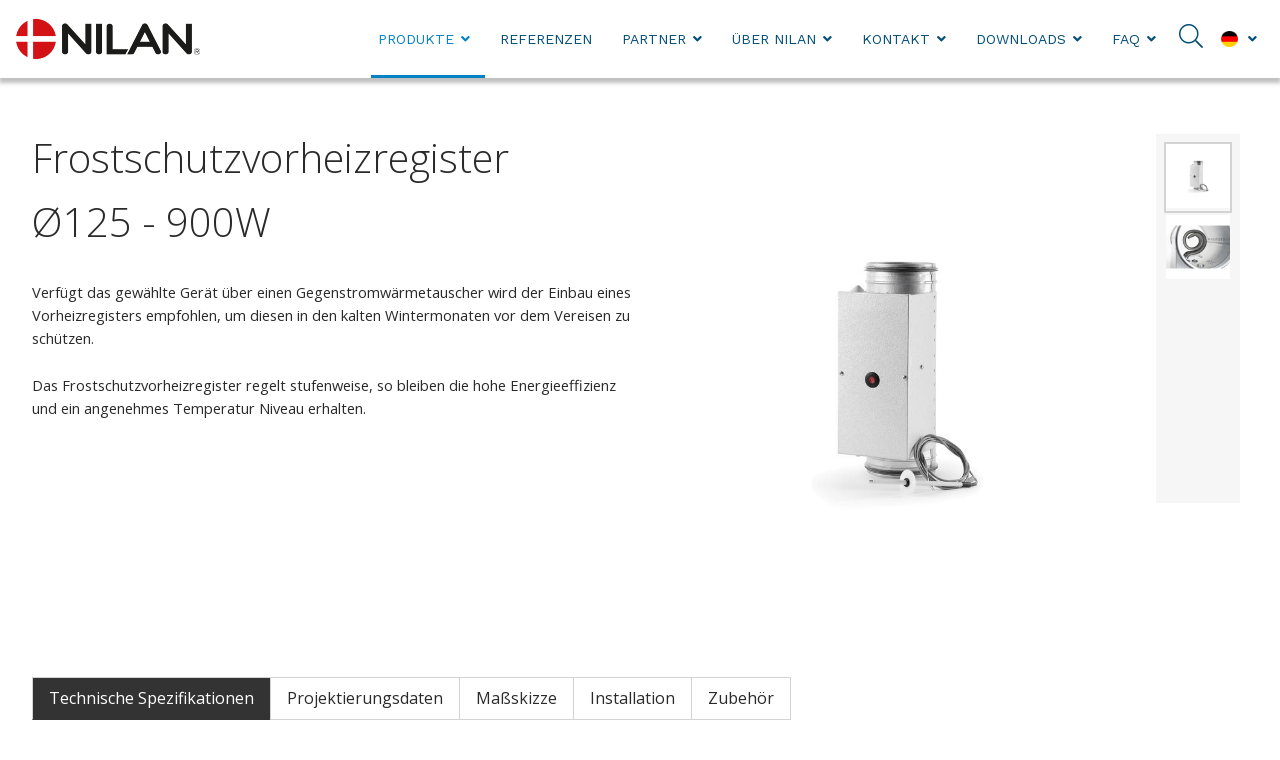

--- FILE ---
content_type: text/html; charset=utf-8
request_url: https://www.nilan.de/produkte/zubehoer/vorheizregister/frostschutzvorheizregister-oe125-900w
body_size: 16088
content:






























































































































































































































    
















































    




























































<!DOCTYPE html>

<html lang="de">
    <head>
        <!-- Rapido version 3.1.1 -->
        <meta charset="utf-8"/>
        <title>Frostschutzvorheizregister Ø125 - 900W</title>
        <meta name="viewport" content="width=device-width, initial-scale=1.0">
            <meta name="robots" content="index, follow">
        <meta name="theme-color" content="#0085CA"/>

        <meta name="description" content="Das Vorheizregister sichert, dass die Au&#223;entemperatur nicht unter -3&#186;C kommt.">
<link rel="canonical" href="https://www.nilan.de/produkte/zubehoer/vorheizregister/frostschutzvorheizregister-oe125-900w">
<meta name="keywords" content="Frostschutzvorheizregister &#216;125 - 900W, Frostschutzvorheizregister,  Vorheizregister, Elektrisches Vorheizregister">

        
        <meta name="google-site-verification" content="FNQ-Gsrdu9ZHx4JUXba8hMukm2z4BA2_U6BCay4AczE" />

        <!-- Favicon -->
        <link href="/Files/Images/Logo/Nilan logo/Nilan flag.jpg" rel="icon" type="image/png">

        <!-- Base (Default, wireframe) styles -->
        <link rel="stylesheet" href="/Files/Templates/Designs/Rapido/css/base/base.min.css?q=1" type="text/css">

        <!-- Rapido Css from Website Settings -->
        <link rel="stylesheet" id="rapidoCss" href="/Files/Templates/Designs/Rapido/css/rapido/rapido_30.min.css?ticks=638978407497800000" type="text/css">

        <!-- Ignite Css (Custom site specific styles) -->
        <link rel="stylesheet" id="igniteCss" type="text/css" href="/Files/Templates/Designs/Rapido/css/ignite/ignite.min.css?q=12">

        <!-- Font awesome -->
        <link rel="stylesheet" href="/Files/Templates/Designs/Rapido/css/fonts/FontAwesomePro/css/fontawesome-all.min.css" type="text/css">

        <!-- Flag icon -->
        <link rel="stylesheet" href="/Files/Templates/Designs/Rapido/css/fonts/flag-icon.min.css" type="text/css">

        <!-- Google fonts -->

        <link href="https://fonts.googleapis.com/css?family=Open+Sans:100,200,300,400,500,600,700,800,900%7CAbel:100,200,300,400,500,600,700,800,900%7CWork+Sans:100,200,300,400,500,600,700,800,900%7CLato:100,200,300,400,500,600,700,800,900" rel="stylesheet">



        <!--@Snippet(OpenGraph)-->
        <script id="CookieConsent" src="https://policy.app.cookieinformation.com/uc.js" data-gcm-enabled="false" data-culture="DE" type="text/javascript"></script>
   
    </head>

    <body>
                <!-- START: Master -->
        <!-- START: MasterTopSnippets -->
        <!-- START: AddToCartNotificationModal -->
    <div id="LastAddedProductModal" data-template="LastAddedProductTemplate"></div>
        <!-- END: AddToCartNotificationModal -->
        <!-- START: TagManager -->
            <script>
            (function(w,d,s,l,i){w[l]=w[l]||[];w[l].push({'gtm.start':
            new Date().getTime(),event:'gtm.js'});var f=d.getElementsByTagName(s)[0],
            j=d.createElement(s),dl=l!='dataLayer'?'&l='+l:'';j.async=true;j.src=
            'https://s.nilan.de/cjjhulaj.js?id='+i+dl;f.parentNode.insertBefore(j,f);
            })(window,document,'script','dataLayer','GTM-KVH9Z3F');
        </script>
            <!-- Google Tag Manager (noscript) -->
            <noscript>
                <iframe src="https://s.nilan.de/ns.html?id=GTM-KVH9Z3F"
                        height="0" width="0" style="display:none;visibility:hidden"></iframe>
            </noscript>
            <!-- End Google Tag Manager (noscript) -->
        <!-- END: TagManager -->
        <!-- START: FacebookPixel -->
        <!-- END: FacebookPixel -->
        <!-- START: LoginModal -->
    <!-- Trigger for the login modal -->
    <input type="checkbox" id="SignInModalTrigger" class="modal-trigger"  />
    <!-- Login modal -->
    <div class="modal-container">
        <label for="SignInModalTrigger" id="SignInModalOverlay" class="modal-overlay"></label>
        <div class="modal modal--xs" id="SignInModal">
            <div class="modal__header">
                <h2>Sign in</h2>
            </div>
            <div class="modal__body">
                <form method="post" id="LoginForm" class="u-no-margin">
                    <input type="hidden" name="ID" value="4553" />
                    <input type="hidden" name="DWExtranetUsernameRemember" value="True" />
                    <input type="hidden" name="DWExtranetPasswordRemember" value="True" />
                    <input type="text" class="u-full-width" id="LoginUsername" name="username" placeholder="E-Mail" />
                    <input type="password" class="u-full-width" id="LoginPassword" name="password" placeholder="Passwort" />
                    <div class="field-error dw-mod"></div>

                    <div class="form__field-group dw-mod">
                        <input type="checkbox" id="LoginRememberMe" name="Autologin" checked="checked" value="True" class="form__control">
                        <label for="LoginRememberMe">
                            Mich erinnern
                        </label>
                    </div>

                    <button type="submit" class="btn btn--primary btn--full dw-mod" name="LoginAction" value="Login" onclick="Buttons.LockButton(event)">Sign in</button>


                                            <a class="btn btn--link-clean dw-mod" href="/default.aspx?ID=4717">Create account?</a>
                                            <a class="btn btn--link-clean dw-mod" href="/kundecenter/log-ind-til-profil?LoginAction=Recovery">Haben Sie Ihr Passwort vergessen?</a>
                </form>
            </div>
        </div>
    </div>
        <!-- END: LoginModal -->
        <!-- END: MasterTopSnippets -->
        <!-- START: MasterMain -->
            <main class="site dw-mod">
                        <!-- START: MasterHeader -->
            <header class="top-container top-container--sticky dw-mod" id="Top">
                        <!-- START: MasterDesktopTools -->
    <div class="tools-navigation dw-mod">
        <div class="center-container grid top-container__center-container dw-mod">
                    <!-- START: MasterDesktopToolsText -->
                    <div class="grid__col-lg-auto grid__col-md-auto grid__col-sm-12 grid__col-xs-12 u-no-padding  dw-mod" id="Block__MasterDesktopToolsText">
                        
                    </div>
        <!-- END: MasterDesktopToolsText -->
        <!-- START: MasterDesktopToolsNavigation -->
                    <div class="grid__col-lg-auto-width grid__col-md-auto-width grid__col-sm-12 grid__col-xs-12 u-no-padding  dw-mod" id="Block__MasterDesktopToolsNavigation">
                        
                    </div>
        <!-- END: MasterDesktopToolsNavigation -->

        </div>
    </div>
        <!-- END: MasterDesktopTools -->
        <!-- START: MasterDesktopExtra -->
        <!-- END: MasterDesktopExtra -->
        <!-- START: MasterDesktopNavigation -->
    <nav class="main-navigation dw-mod">
        <div class="center-container top-container__center-container grid   dw-mod">
                    <!-- START: MasterDesktopLogo -->
                    <div class="grid__col-lg-auto-width grid__col-md-auto-width grid__col-sm-12 grid__col-xs-12 u-no-padding grid--align-self-center dw-mod" id="Block__MasterDesktopLogo">
                            <div class="logo  dw-mod" data-test="https://www.nilan.de/Default.aspx?ID=4553&groupid=GROUP256&productid=PROD213">
        <a href="/forside" class="logo__img dw-mod u-block">
            <img class="grid__cell-img logo__img dw-mod" src="/Admin/Public/GetImage.ashx?height=40&amp;crop=5&amp;Compression=75&amp;image=%2fFiles%2fImages%2fLogo%2fNilan+logo%2fNilan_logo_without+payoff_high.png" alt="Logo" />
        </a>
    </div>

                    </div>
        <!-- END: MasterDesktopLogo -->
        <!-- START: MasterDesktopMenu -->
                    <div class="grid__col-lg-auto grid__col-md-auto grid__col-sm-12 grid__col-xs-12 u-no-padding  dw-mod" id="Block__MasterDesktopMenu">
                            <div class="grid__cell u-flex  grid--align-self-end">
<ul class="menu dw-mod dwnavigation u-full-max-width u-flex grid--wrap" id="topnavigation">
  <li class="menu__item dw-mod menu__item--horizontal menu__item--top-level dw-navbar-button is-dropdown menu__item--active ">
    <a class="menu__link menu__link--active  dw-mod" href="/produkte">Produkte</a>
    <ul class="menu menu--dropdown dw-mod">
      <li class="menu__item dw-mod menu__item--fixed-width">
        <a class=" menu-dropdown__link dw-mod" href="/produkte">Übersicht Lüftung und Wärmepumpen</a>
      </li>
      <li class="menu__item dw-mod is-dropleft menu__item--fixed-width">
        <a class=" menu-dropdown__link dw-mod" href="/produkte/luftung">Lüftung</a>
        <ul class="menu menu--dropleft dw-mod">
          <li class="menu__item dw-mod menu__item--fixed-width">
            <a class=" menu-dropdown__link dw-mod" href="/produkte/luftung/mit-passiver-warmeruckgewinnung">mit passiver Wärmerückgewinnung</a>
          </li>
          <li class="menu__item dw-mod menu__item--fixed-width">
            <a class=" menu-dropdown__link dw-mod" href="/produkte/luftung/mit-rotationstauscher">mit Rotationstauscher</a>
          </li>
        </ul>
      </li>
      <li class="menu__item dw-mod is-dropleft menu__item--fixed-width">
        <a class=" menu-dropdown__link dw-mod" href="/produkte/luftung-mit-kuhlen-heizen">Lüftung mit Kühlen / Heizen</a>
        <ul class="menu menu--dropleft dw-mod">
          <li class="menu__item dw-mod menu__item--fixed-width">
            <a class=" menu-dropdown__link dw-mod" href="/produkte/luftung-mit-kuhlen-heizen/mit-warmepumpe-heatpipe">mit Wärmepumpe & Heatpipe</a>
          </li>
          <li class="menu__item dw-mod menu__item--fixed-width">
            <a class=" menu-dropdown__link dw-mod" href="/produkte/luftung-mit-kuhlen-heizen/mit-warmepumpe-gegenstromtauscher">mit Wärmepumpe & Gegenstromtauscher</a>
          </li>
          <li class="menu__item dw-mod menu__item--fixed-width">
            <a class=" menu-dropdown__link dw-mod" href="/produkte/luftung-mit-kuhlen-heizen/mit-warmepumpe-rotationstauscher">mit Wärmepumpe & Rotationstauscher</a>
          </li>
        </ul>
      </li>
      <li class="menu__item dw-mod is-dropleft menu__item--fixed-width">
        <a class=" menu-dropdown__link dw-mod" href="/produkte/kompaktloesungen">Kompaktlösungen</a>
        <ul class="menu menu--dropleft dw-mod">
          <li class="menu__item dw-mod menu__item--fixed-width">
            <a class=" menu-dropdown__link dw-mod" href="/produkte/kompaktloesungen/luftung-warmwasser">Lüftung & Warmwasser</a>
          </li>
          <li class="menu__item dw-mod menu__item--fixed-width">
            <a class=" menu-dropdown__link dw-mod" href="/produkte/kompaktloesungen/luftung-warmwasser-heizung">Lüftung, Warmwasser & Heizung</a>
          </li>
        </ul>
      </li>
      <li class="menu__item dw-mod menu__item--fixed-width">
        <a class=" menu-dropdown__link dw-mod" href="/produkte/warmwasser-und-raumheizung">Warmwasser und Raumheizung</a>
      </li>
      <li class="menu__item dw-mod menu__item--fixed-width">
        <a class=" menu-dropdown__link dw-mod" href="/produkte/reinraumgerate">Reinraumgeräte</a>
      </li>
      <li class="menu__item dw-mod is-dropleft menu__item--fixed-width menu__item--active ">
        <a class=" menu-dropdown__link menu-dropdown__link--active  dw-mod" href="/produkte/zubehoer">Zubehör</a>
        <ul class="menu menu--dropleft dw-mod">
          <li class="menu__item dw-mod menu__item--fixed-width">
            <a class=" menu-dropdown__link dw-mod" href="/produkte/zubehoer/automatisierungskomponenten">Automatisierungskomponenten</a>
          </li>
          <li class="menu__item dw-mod menu__item--fixed-width">
            <a class=" menu-dropdown__link dw-mod" href="/produkte/zubehoer/bedienungspanel">Bedienungspanel</a>
          </li>
          <li class="menu__item dw-mod menu__item--fixed-width">
            <a class=" menu-dropdown__link dw-mod" href="/produkte/zubehoer/co2-sensor">CO2-Sensor</a>
          </li>
          <li class="menu__item dw-mod menu__item--fixed-width">
            <a class=" menu-dropdown__link dw-mod" href="/produkte/zubehoer/feuchtigkeitssensor">Feuchtigkeitssensor</a>
          </li>
          <li class="menu__item dw-mod menu__item--fixed-width">
            <a class=" menu-dropdown__link dw-mod" href="/produkte/zubehoer/zubehoerkomponenten">Zubehörkomponenten</a>
          </li>
          <li class="menu__item dw-mod menu__item--fixed-width">
            <a class=" menu-dropdown__link dw-mod" href="/produkte/zubehoer/nachheizregister">Nachheizregister</a>
          </li>
          <li class="menu__item dw-mod menu__item--fixed-width">
            <a class=" menu-dropdown__link dw-mod" href="/produkte/zubehoer/extra-warmwasserbehalter">Extra Warmwasserbehälter</a>
          </li>
          <li class="menu__item dw-mod menu__item--fixed-width">
            <a class=" menu-dropdown__link dw-mod" href="/produkte/zubehoer/dunstabzugshaube-und-em-box">Dunstabzugshaube und EM-Box</a>
          </li>
          <li class="menu__item dw-mod menu__item--fixed-width">
            <a class=" menu-dropdown__link dw-mod" href="/produkte/zubehoer/filter">Filter</a>
          </li>
          <li class="menu__item dw-mod menu__item--fixed-width menu__item--active ">
            <a class=" menu-dropdown__link menu-dropdown__link--active  dw-mod" href="/produkte/zubehoer/vorheizregister">Vorheizregister</a>
          </li>
          <li class="menu__item dw-mod menu__item--fixed-width">
            <a class=" menu-dropdown__link dw-mod" href="/produkte/zubehoer/zuluftmodul">Zuluftmodul</a>
          </li>
          <li class="menu__item dw-mod menu__item--fixed-width">
            <a class=" menu-dropdown__link dw-mod" href="/produkte/zubehoer/luftverteilung">Luftverteilung</a>
          </li>
          <li class="menu__item dw-mod menu__item--fixed-width">
            <a class=" menu-dropdown__link dw-mod" href="/produkte/zubehoer/absperrklappen">Absperrklappen</a>
          </li>
          <li class="menu__item dw-mod menu__item--fixed-width">
            <a class=" menu-dropdown__link dw-mod" href="/produkte/zubehoer/hebevorrichtung">Hebevorrichtung</a>
          </li>
          <li class="menu__item dw-mod menu__item--fixed-width">
            <a class=" menu-dropdown__link dw-mod" href="/produkte/zubehoer/halterung">Halterung</a>
          </li>
          <li class="menu__item dw-mod menu__item--fixed-width">
            <a class=" menu-dropdown__link dw-mod" href="/produkte/zubehoer/sockelrahmen">Sockelrahmen</a>
          </li>
          <li class="menu__item dw-mod menu__item--fixed-width">
            <a class=" menu-dropdown__link dw-mod" href="/produkte/zubehoer/siphon">Siphon</a>
          </li>
          <li class="menu__item dw-mod menu__item--fixed-width">
            <a class=" menu-dropdown__link dw-mod" href="/produkte/zubehoer/heizkabel">Heizkabel</a>
          </li>
          <li class="menu__item dw-mod menu__item--fixed-width">
            <a class=" menu-dropdown__link dw-mod" href="/produkte/zubehoer/schwingungsdampfer">Schwingungsdämpfer</a>
          </li>
          <li class="menu__item dw-mod menu__item--fixed-width">
            <a class=" menu-dropdown__link dw-mod" href="/produkte/zubehoer/sanitar-sicherheitsgruppe">Sanitär-Sicherheitsgruppe</a>
          </li>
          <li class="menu__item dw-mod menu__item--fixed-width">
            <a class=" menu-dropdown__link dw-mod" href="/produkte/zubehoer/heatpipe">Heatpipe</a>
          </li>
        </ul>
      </li>
      <li class="menu__item dw-mod is-dropleft menu__item--fixed-width">
        <a class=" menu-dropdown__link dw-mod" href="/produkte/loesungen">Lösungen</a>
        <ul class="menu menu--dropleft dw-mod">
          <li class="menu__item dw-mod menu__item--fixed-width">
            <a class=" menu-dropdown__link dw-mod" href="/produkte/loesungen/nilan-app">Nilan App</a>
          </li>
          <li class="menu__item dw-mod menu__item--fixed-width">
            <a class=" menu-dropdown__link dw-mod" href="/produkte/loesungen/nilair-luftverteilung">NilAir Luftverteilung</a>
          </li>
        </ul>
      </li>
    </ul>
  </li>
  <li class="menu__item dw-mod menu__item--horizontal menu__item--top-level dw-navbar-button">
    <a class="menu__link dw-mod" href="/referenzen">Referenzen</a>
  </li>
  <li class="menu__item dw-mod menu__item--horizontal menu__item--top-level dw-navbar-button is-dropdown">
    <a class="menu__link dw-mod" href="/partner">Partner</a>
    <ul class="menu menu--dropdown dw-mod">
      <li class="menu__item dw-mod menu__item--fixed-width">
        <a class=" menu-dropdown__link dw-mod" href="/partner/service">- Service</a>
      </li>
      <li class="menu__item dw-mod menu__item--fixed-width">
        <a class=" menu-dropdown__link dw-mod" href="/partner/regelungstechnik">- Regelungstechnik</a>
      </li>
      <li class="menu__item dw-mod menu__item--fixed-width">
        <a class=" menu-dropdown__link dw-mod" href="/partner/kanalreinigung">- Kanalreinigung</a>
      </li>
      <li class="menu__item dw-mod menu__item--fixed-width">
        <a class=" menu-dropdown__link dw-mod" href="/partner/hausbau-mit-nilan-technik">- Hausbau mit Nilan Technik</a>
      </li>
      <li class="menu__item dw-mod menu__item--fixed-width">
        <a class=" menu-dropdown__link dw-mod" href="/partner/verkauf-beratung">- Verkauf & Beratung</a>
      </li>
      <li class="menu__item dw-mod menu__item--fixed-width">
        <a class=" menu-dropdown__link dw-mod" href="/partner/bautrager-direkt">- Bauträger direkt</a>
      </li>
      <li class="menu__item dw-mod menu__item--fixed-width">
        <a class=" menu-dropdown__link dw-mod" href="/partner/foerderung-finanzierung">- Förderung & Finanzierung</a>
      </li>
      <li class="menu__item dw-mod menu__item--fixed-width">
        <a class=" menu-dropdown__link dw-mod" href="/partner/effiziente-energierenovierung">Effiziente Energierenovierung</a>
      </li>
      <li class="menu__item dw-mod menu__item--fixed-width">
        <a class=" menu-dropdown__link dw-mod" href="/partner/schulungen">Schulungen</a>
      </li>
      <li class="menu__item dw-mod menu__item--fixed-width">
        <a class=" menu-dropdown__link dw-mod" href="/partner/servicepartner-werden">Servicepartner werden?</a>
      </li>
    </ul>
  </li>
  <li class="menu__item dw-mod menu__item--horizontal menu__item--top-level dw-navbar-button is-dropdown">
    <a class="menu__link dw-mod" href="/uber-nilan">Über Nilan</a>
    <ul class="menu menu--dropdown dw-mod">
      <li class="menu__item dw-mod menu__item--fixed-width">
        <a class=" menu-dropdown__link dw-mod" href="/uber-nilan/qualitatssicherung">Qualitätssicherung</a>
      </li>
      <li class="menu__item dw-mod menu__item--fixed-width">
        <a class=" menu-dropdown__link dw-mod" href="/uber-nilan/geschaftsgrundlage">Geschäftsgrundlage</a>
      </li>
      <li class="menu__item dw-mod is-dropleft menu__item--fixed-width">
        <a class=" menu-dropdown__link dw-mod" href="/uber-nilan/kompetenzen">Kompetenzen</a>
        <ul class="menu menu--dropleft dw-mod">
          <li class="menu__item dw-mod menu__item--fixed-width">
            <a class=" menu-dropdown__link dw-mod" href="/uber-nilan/kompetenzen/marktorientierung">Marktorientierung</a>
          </li>
        </ul>
      </li>
      <li class="menu__item dw-mod menu__item--fixed-width">
        <a class=" menu-dropdown__link dw-mod" href="/uber-nilan/nachhaltigkeit-im-fokus">Nachhaltigkeit im Fokus</a>
      </li>
      <li class="menu__item dw-mod menu__item--fixed-width">
        <a class=" menu-dropdown__link dw-mod" href="/uber-nilan/aufsichtsrat">Aufsichtsrat</a>
      </li>
      <li class="menu__item dw-mod menu__item--fixed-width">
        <a class=" menu-dropdown__link dw-mod" href="/uber-nilan/meilensteine">Meilensteine</a>
      </li>
      <li class="menu__item dw-mod menu__item--fixed-width">
        <a class=" menu-dropdown__link dw-mod" href="/uber-nilan/mitgliedschaften">Mitgliedschaften</a>
      </li>
      <li class="menu__item dw-mod menu__item--fixed-width">
        <a class=" menu-dropdown__link dw-mod" href="/uber-nilan/messen">Messen</a>
      </li>
      <li class="menu__item dw-mod menu__item--fixed-width">
        <a class=" menu-dropdown__link dw-mod" href="/uber-nilan/presse">Presse</a>
      </li>
    </ul>
  </li>
  <li class="menu__item dw-mod menu__item--horizontal menu__item--top-level dw-navbar-button is-dropdown">
    <a class="menu__link dw-mod" href="/kontakt">Kontakt</a>
    <ul class="menu menu--dropdown dw-mod">
      <li class="menu__item dw-mod menu__item--fixed-width">
        <a class=" menu-dropdown__link dw-mod" href="/kontakt/nilan-team-deutschland">Nilan Team Deutschland</a>
      </li>
      <li class="menu__item dw-mod menu__item--fixed-width">
        <a class=" menu-dropdown__link dw-mod" href="/kontakt/jobs-bei-nilan-deutschland">Jobs bei Nilan Deutschland</a>
      </li>
      <li class="menu__item dw-mod menu__item--fixed-width">
        <a class=" menu-dropdown__link dw-mod" href="/kontakt/impressum-deutschland">Impressum Deutschland</a>
      </li>
      <li class="menu__item dw-mod menu__item--fixed-width">
        <a class=" menu-dropdown__link dw-mod" href="/kontakt/datenschutz-und-cookies">Datenschutz und Cookies</a>
      </li>
      <li class="menu__item dw-mod menu__item--fixed-width">
        <a class=" menu-dropdown__link dw-mod" href="/kontakt/kontaktformular">Kontaktformular</a>
      </li>
    </ul>
  </li>
  <li class="menu__item dw-mod menu__item--horizontal menu__item--top-level dw-navbar-button is-dropdown">
    <a class="menu__link dw-mod" href="/downloads">Downloads</a>
    <ul class="menu menu--dropdown dw-mod">
      <li class="menu__item dw-mod menu__item--fixed-width">
        <a class=" menu-dropdown__link dw-mod" href="/downloads">Dokumente</a>
      </li>
      <li class="menu__item dw-mod menu__item--fixed-width">
        <a class=" menu-dropdown__link dw-mod" href="/downloads/archiv">Archiv</a>
      </li>
    </ul>
  </li>
  <li class="menu__item dw-mod menu__item--horizontal menu__item--top-level dw-navbar-button is-dropdown">
    <a class="menu__link dw-mod" href="/faq">FAQ</a>
    <ul class="menu menu--dropdown dw-mod">
      <li class="menu__item dw-mod menu__item--fixed-width">
        <a class=" menu-dropdown__link dw-mod" href="/faq/luftungsgerate">Lüftungsgeräte</a>
      </li>
      <li class="menu__item dw-mod menu__item--fixed-width">
        <a class=" menu-dropdown__link dw-mod" href="/faq/luftungsgerate-mit-warmepumpe">Lüftungsgeräte mit Wärmepumpe</a>
      </li>
      <li class="menu__item dw-mod menu__item--fixed-width">
        <a class=" menu-dropdown__link dw-mod" href="/faq/gateway-und-app">Gateway und App</a>
      </li>
    </ul>
  </li>
</ul>    </div>

                    </div>
        <!-- END: MasterDesktopMenu -->
        <!-- START: MasterDesktopActionsMenu -->
            <div class="u-flex dw-mod">
                   <ul class="menu u-flex dw-mod">
                <!-- START: MasterDesktopActionsMenuSearch -->
    <li class="menu__item menu__item--horizontal menu__item--top-level menu__item--icon u-hidden-xxs is-dropdown is-dropdown--no-icon dw-mod" onmouseover="document.getElementById('headerSearch').focus()" onclick="document.getElementById('headerSearch').focus()">
        <div class="menu__link menu__link--icon dw-mod">
            <i class="fal fa-search fa-1_5x"></i>
        </div>
        <div class="menu menu--dropdown menu--dropdown-right u-no-padding u-w380px grid__cell dw-mod">
            <div class="typeahead js-typeahead" id="ProductSearchBar" 
                 data-page-size="7" 
                 data-search-feed-id="4553&feed=true" 
                 data-search-second-feed-id="4673&Areaid=30&pagesOnly=true" 
                 data-result-page-id="4553" 
                 data-search-type="combined-search">
                <div class="typeahead-search-field">
                    <input type="text" class="u-no-margin u-full-width js-typeahead-search-field" id="headerSearch" placeholder="Produkte oder Seiten suchen" value="">
                        <div class="dropdown dropdown--absolute-position dropdown--combined grid dropdown--right-aligned">
                            <div class="js-handlebars-root js-typeahead-search-content grid__col-sm-7 grid__col--bleed-y" id="ProductSearchBarContent" data-template="SearchProductsTemplateWrap" data-json-feed="/Default.aspx?ID=4553&feed=true&feedType=productsOnly" data-init-onload="false"></div>
                            <div class="js-handlebars-root js-typeahead-additional-search-content grid__col-sm-5 grid__col--bleed-y" id="ContentSearchBarContent" data-template="SearchPagesTemplateWrap" data-json-feed="/Default.aspx?ID=4673&Areaid=30&pagesOnly=true" data-init-onload="false"></div>
                        </div>
                </div>
            </div>
        </div>
    </li>
        <!-- END: MasterDesktopActionsMenuSearch -->
        <!-- START: MasterDesktopActionsMenuSignIn -->
        <!-- END: MasterDesktopActionsMenuSignIn -->
        <!-- START: MasterDesktopActionsMenuLanguageSelector -->
        <li class="menu__item menu__item--horizontal menu__item--top-level u-hidden-xxs menu__item--icon is-dropdown dw-mod">
            <div class="menu__link menu__link--icon dw-mod">
                <i class="flag-icon flag-icon-de"></i>
            </div>
            <div class="menu menu--dropdown menu--dropdown-right languages-dropdown dw-mod grid__cell">
                
                
                
                
                
                
                
                
                
                
                
                
                
                
                
                
                
                
                
                
                
                
                
                
                
                
                
                
                
                
                
                
                
                
                
                
                
                
                
                
                
                
                
                
                
                
                
                
                
                



                
                <div class="menu__item dw-mod menu__item--fixed-width" data-lang="dk">
                    <a href="http://www.nilan.dk" class="menu-dropdown__link dw-mod"><span class="flag-icon flag-icon-dk u-margin-right"></span>Hovedkontor - Dansk</a>
                </div>
                
                <div class="menu__item dw-mod menu__item--fixed-width" data-lang="gb">
                    <a href="http://www.en.nilan.dk" class="menu-dropdown__link dw-mod"><span class="flag-icon flag-icon-gb u-margin-right"></span>Head office - English</a>
                </div>
            </div>
        </li>
        <!-- END: MasterDesktopActionsMenuLanguageSelector -->

    </ul>

            </div>
        <!-- END: MasterDesktopActionsMenu -->

        </div>
    </nav>
        <!-- END: MasterDesktopNavigation -->

            </header>
        <!-- END: MasterHeader -->
        <!-- START: MasterPageContent -->
            <div id="Page" class="page js-page-pos">
                <section class="center-container content-container dw-mod" id="content">




<div class="grid">
    <div class="grid__col-md-12 grid__col--bleed">
        <div class="grid">
            










<br />












<script>
function openCity(evt, cityName) {
  // Declare all variables
  var i, tabcontent, tablinks;

  // Get all elements with class="tabcontent" and hide them
  tabcontent = document.getElementsByClassName("tabcontent");
  for (i = 0; i < tabcontent.length; i++) {
    tabcontent[i].style.display = "none";
  }

  // Get all elements with class="tablinks" and remove the class "active"
  tablinks = document.getElementsByClassName("tablinks");
  for (i = 0; i < tablinks.length; i++) {
    tablinks[i].className = tablinks[i].className.replace(" active", "");
  }

  // Show the current tab, and add an "active" class to the button that opened the tab
  document.getElementById(cityName).style.display = "block";
  evt.currentTarget.className += " active";
}

var defaultOpen = document.getElementById("defaultOpen");
if (defaultOpen) {
    defaultOpen.click();
}
</script>










<br />
    <div class="grid__col-lg-12 grid__col-md-12 grid__col-sm-12 grid__col-xs-12  paragraph-container   dw-mod">

                    <div class="grid__cell">
                

                <div class="paragraph-container__body--padding-default dw-mod">
                    
                    
                    







































    <script>
        // Measure a view of product details. This example assumes the detail view occurs on pageload,
        // and also tracks a standard pageview of the details page.

        dataLayer.push({
            "ecommerce": {
                "detail": {
                    "actionField": {},    // 'detail' actions have an optional list property.
                    "products": [{
                        "name": "Frostschutzvorheizregister Ø125 - 900W",         // Name or ID is required.
                        "id": "PROD213",
                        "price": "0",
                        "brand": "",
                        "category": "Vorheizregister",
                        "variant": ""
                    }]
                }
            }
        });
    </script>






































<script>
    function getPDF() {
    var domain = window.location.protocol + "//" + window.location.hostname;
         let baseUrl = domain +
            "/Default.aspx?ID=4677&pagesize=50&Keywords=";
      
        var actionUrl = encodeURI(baseUrl);
        bindData(actionUrl);
        document.addEventListener("DOMContentLoaded", function (event) {
            document.getElementById("js-pdfs-container").addEventListener('contentLoaded', function (e) {
                CustomFunctions.Init();
            });
        });

    }
    function bindData(url) {
        var xhr = new XMLHttpRequest();
        xhr.open("GET", url, true);
        xhr.onreadystatechange = function () {
            if (this.readyState == 4 && this.status == 200) {
                bindPDF(this.responseText);
            }
        }
        xhr.send();
    }
    function bindPDF(data, jobTemplate) {
        let pdfs = JSON.parse(data);

        console.log(pdfs[0].Files);
        pdfsContainer = document.getElementById("js-pdfs-container");
        if (pdfs.length > 0) {
            var previewDownloadPdf1 = document.getElementsByClassName("js-get-preview1");
            var previewDownloadPdf2 = document.getElementsByClassName("js-get-preview2");
            for (var i = 0; i < pdfs[0].Files.length; i++) {
                let resultsCountTemplate = document.getElementById("js-template-pdf").innerHTML;
                const fileTobeUsed = pdfs[0].Files[i];

                resultsCountTemplate = resultsCountTemplate.replaceAll("{{path}}", pdfs[0].Files[i].path);
                resultsCountTemplate = resultsCountTemplate.replace("{{name}}", pdfs[0].Files[i].name);
                resultsCountTemplate = resultsCountTemplate.replace("{{sname}}", pdfs[0].Files[i].name);
                resultsCountTemplate = resultsCountTemplate.replaceAll("{{lastWriteTime}}", pdfs[0].Files[i].lastWriteTime);
                resultsCountTemplate = resultsCountTemplate.replaceAll("{{id}}", pdfs[0].Files[i].id);


                if (pdfs[0].Files[i].icon != null) {
                    resultsCountTemplate = resultsCountTemplate.replaceAll("{{srcpdfpath}}", pdfs[0].Files[i].icon);

                } else {

                    let src = "/Admin/Public/GetImage.ashx?width=300&amp;height=300&amp;crop=5&amp;FillCanvas=True&amp;Compression=75&amp;image=" + pdfs[0].Files[i].path;
                    resultsCountTemplate = resultsCountTemplate.replaceAll("{{srcpdfpath}}", src);
                }
                pdfsContainer.insertAdjacentHTML('beforeend', resultsCountTemplate);

                previewDownloadPdf1[i].addEventListener("click", function () {
                    getPreview(fileTobeUsed);
                });
                previewDownloadPdf2[i].addEventListener("click", function () {
                    getPreview(fileTobeUsed);
                });
            }
        }
    }
    function getPreview(file) {

        var previewImage = document.getElementById("PreviewImage");
        previewImage.classList.remove('u-w220px');
        if (file.icon) {
            previewImage.src = file.icon;
            previewImage.classList.add('u-w220px');
        } else {
            previewImage.src = "/Admin/Public/GetImage.ashx?Width=900&Compression=75&image=/" + file.path;
        }
        previewImage.alt = file.name;
        HandlebarsBolt.CreateItemsFromJson(JSON.parse(file.fileInfo), 'ImageMetadataContainer');
    }
    getPDF();

</script>







<script>
    document.addEventListener("DOMContentLoaded", function (event) {
        Handlebars.registerHelper('replace', function (find, replace, options) {
            var string = options.fn(this);
            return string.replace(find, replace);
        });
    });
</script>










 <script id="ProductPreRenderContainer" type="text/x-template">
    <div class="u-h600px u-full-width">
        <div class="grid">
            <div class="grid__col-12">
                <div class="pre-render-element pre-render-element--md"></div>
            </div>
        </div>
    </div>
</script>

<script id="ProductContainer" type="text/x-template">
    {{#.}}
        <div class="u-min-h400px u-full-width">
            <div class="grid">
                <div class="grid__col-45px grid__col--bleed-x">
                    <div class="grid__cell grid__cell--align-middle-left">
                        <button class="btn btn--condensed btn--clean {{prevdisabled}} dw-mod" onclick="HandlebarsBolt.UpdateContent('ProductList_{{groupName}}', '{{prevPage}}')" {{prevdisabled}}><i class="fas fa-chevron-left fa-2x"></i></button>
                    </div>
                </div>
                <div class="grid__col-auto grid__col--bleed-x">
                    <div id="ProductsContainer" data-template="ProductGridItemContainer" class="grid product-list dw-mod" data-save-cookie="true">
                        {{#ProductsContainer}}
                            <div id="Product{{productId}}" class="grid__col-3 product-list__grid-item dw-mod">
                                {{#Product}}
                                        {{{googleEnchantImpression 'Related products' currency googleImpression}}}
                                    <div class="grid__cell product-list__grid-item__image dw-mod {{noImage}}">
                                        <a href="{{link}}" onclick="Scroll.SavePosition(event)" class="u-block u-position-relative">
                                            <img class="grid__cell-img grid__cell-img--centered b-lazy" src="/Files/Images/placeholder.gif" data-src="/Admin/Public/GetImage.ashx?width=300&amp;height=300&amp;crop=5&amp;Compression=75&amp;image={{image}}" alt="{{name}}" />
                                            {{#StickersContainers}}
                                                {{>StickersContainer}}
                                            {{/StickersContainers}}
                                        </a>
                                    </div>

                                    <div class="grid__cell product-list__grid-item__price-info {{shortGridInfo}} dw-mod">
                                        <a href="{{link}}" onclick="Scroll.SavePosition(event)" title="{{name}}"><h6 class="u-condensed-text">{{name}}</h6></a>

                                            <div class="item-number dw-mod">{{number}}</div>
          
                                    </div>

                                    <div class="product-list__grid-item__footer dw-mod">
                                            <div class="u-ta-center">
                                                <a href="{{link}}" id="CartButton_{{id}}" class="btn btn--secondary btn--full u-no-margin dw-mod" onclick="Scroll.SavePosition(event); {{googleImpressionClick}}" title="Mehr sehen">Mehr sehen</a>
                                            </div>


                                    </div>
                                {{/Product}}
                            </div>
                        {{/ProductsContainer}}
                    </div>
                </div>
                <div class="grid__col-45px grid__col--bleed-x">
                    <div class="grid__cell grid__cell--align-middle-right">
                        <button class="btn btn--condensed btn--clean {{nextdisabled}} dw-mod" onclick="HandlebarsBolt.UpdateContent('ProductList_{{groupName}}', '{{nextPage}}')" {{nextdisabled}}><i class="fas fa-chevron-right fa-2x"></i></button>
                    </div>
                </div>
            </div>
        </div>
    {{/.}}
</script>



<script id="FavoriteTemplate" type="text/x-template">
	<div class="favorites-list u-ta-left">
		<label for="FavoriteTrigger_{{id}}" class="u-no-margin"><i class="{{favoriteIcon}} fa-1_5x"></i></label>
		<input type="checkbox" id="FavoriteTrigger_{{id}}" class="dropdown-trigger" />
		<div class="dropdown dropdown--absolute-position">
			<div class="dropdown__content dropdown__content--show-left dropdown__content--padding u-w220px dw-mod">
				<ul class="list list--clean dw-mod">
					{{#FavoriteLists}}
					    {{>FavoriteListItem}}
					{{/FavoriteLists}}
				</ul>
			</div>
			<label class="dropdown-trigger-off" for="FavoriteTrigger_{{id}}"></label>
		</div>
	</div>
</script>

<script id="StickersContainer" type="text/x-template">
    <div class="stickers-container stickers-container--{{position}} dw-mod">
        {{#Stickers}}
            {{>Sticker}}
        {{/Stickers}}
    </div>
</script>

<script id="Sticker" type="text/x-template">
    <div class="stickers-container__tag {{className}} dw-mod">{{text}}</div>
</script>

<script id="FavoriteListItem" type="text/x-template">
	<li>
		<a href="{{link}}" class="list__link u-no-underline dw-mod" onclick="{{facebookPixelAction}}"><i class="{{favoriteIcon}}"></i> {{name}}</a>
	</li>
</script>








<script id="VariantProductsContainer" type="text/x-template">
    {{#.}}
        <div class="">
            <table id="VariantsProductsContainer" class="table u-position-relative dw-mod">
                <thead>
                    <tr>
                            <td width="75">&nbsp;</td>
                        <td>Produkt</td>
                        {{#AvailableCustomFields}}
				            {{>TableFieldNameTemplate}}
			            {{/AvailableCustomFields}}
                        <td width="360">&nbsp;</td>
                    </tr>
                </thead>
            
                <tbody id="VariantProductListContainer" data-template="VariantProductItemContainer" data-save-cookie="true">
			        {{#ProductsContainer}}
				        {{>VariantProductItemContainer}}
			        {{/ProductsContainer}}
                </tbody>
		    </table>
        </div>

        <div class="grid">
			<div class="grid__col-12 grid__col--bleed-y">
				<button type="button" id="LoadMoreButton" class="btn btn--primary btn--full  {{nextdisabled}} dw-mod" data-current="{{currentPage}}" data-page-size="{{pageSize}}" data-total="{{totalPages}}" data-container="VariantProductListContainer" data-feed-url="/Default.aspx?ID=4553&PageSize=30&MainProductID=PROD213&OnlyShowVariants=true&feed=true{{loadMoreFeedParams}}" onclick="LoadMore.Next(this)" {{nextdisabled}}>Laden mehr</button>
			</div>
		</div>
    {{/.}}
</script>

<script id="VariantProductItemContainer" type="text/x-template">
	{{#.}}
	    <tr id="VariantProduct{{id}}" data-template="VariantProductItem" data-preloader="overlay" style="z-index: {{zIndex}}">
		    {{#Product}}
		        {{>VariantProductItem}}
		    {{/Product}}
	    </tr>
	{{/.}}
</script>

<script id="VariantProductItem" type="text/x-template">
	{{#.}}
            <td width="75">
               <div class="lightbox u-hidden-xxs">
                    <a href="{{link}}" onclick="Scroll.SavePosition(event)">
                        <img class="lightbox__image {{noImage}}" src="/Admin/Public/GetImage.ashx?width=220&amp;height=220&amp;crop=5&amp;Compression=75&amp;image={{image}}" alt="{{name}}" />
                        <div class="u-margin-right {{noImage}}">
                            <img src="/Admin/Public/GetImage.ashx?width=75&amp;height=55&amp;crop=5&FillCanvas=true&amp;Compression=75&amp;image={{image}}" alt="{{name}}" />
                        </div>
                    </a>
                </div>
           </td>
       
	    <td class="u-va-middle">
            <a href="{{link}}" onclick="Scroll.SavePosition(event)" title="{{name}}"><h6 class="u-no-margin">{{name}}</h6></a>
			<div class="item-number item-number--compressed dw-mod">
                    <div class="u-margin-bottom">{{number}}</div>
			    				    <div>
					    <span class="stock-icon {{stockState}} u-no-margin dw-mod" title="{{stockText}}"></span> {{stockText}} {{deliveryText}}
				    </div>
			</div>
       </td> 
        {{#CustomFields}}
		    {{>TableFieldValueTemplate}}
		{{/CustomFields}}
        <td width="320" class="u-va-middle">
                <div class="grid grid--align-center grid--justify-end">
                    <div class="favorites u-margin-right {{hasVariants}} dw-mod" {{hasVariants}}>
                        {{#Favorite}}
                            {{>FavoriteTemplate}}
                        {{/Favorite}}
                    </div>
                    <div class="u-margin-right">
                        <input type="checkbox" id="UnitOptions_{{id}}" class="dropdown-trigger" />
                        <div class="dropdown u-w120px {{hasUnits}} dw-mod">
                            <label class="dropdown__header dropdown__btn dw-mod" for="UnitOptions_{{id}}">{{unitName}}</label>
                            <div id="unitOptions" class="dropdown__content dw-mod">
                                {{#unitOptions}}
                                    {{>UnitOption}}
                                {{/unitOptions}}
                            </div>
                            <label class="dropdown-trigger-off" for="UnitOptions_{{id}}"></label>
                        </div>
                        <input type="hidden" value="{{unitId}}" name="Unit{{id}}" id="Unit_{{id}}" />
                        <input type="hidden" value="{{variantid}}" name="VariantID{{id}}" id="Variant_{{id}}" />
                    </div>
                    <div class="u-margin-right u-hidden-xs u-hidden-xxs">
                            <div class="before-price before-price--micro {{onSale}} dw-mod">{{discount}}</div>
                            <div class="price price--condensed price--product-list dw-mod">{{price}}</div>
                    </div>
                        <div>
                            <input type="number" class="u-w80px u-no-margin u-margin-right" id="Quantity_{{id}}" name="Quantity{{id}}" value="1" min="1">
                        </div>
                        <div>
                            <button type="button" id="CartButton_{{id}}" class="btn btn--primary btn--condensed u-no-margin dw-mod" name="submit" 
                                    onclick="Cart.AddToCart(event, {
                                        id: '{{productId}}', 
                                        variantId: '{{variantid}}', 
                                        unitId: '{{unitId}}', 
                                        quantity: document.getElementById('Quantity_{{id}}').value,
                                        productInfo: {{productInfo}}
                                    });">
                                    <i class="fal fa-shopping-bag"></i>
                            </button>
                        </div>
                </div>
        </td>
	{{/.}}
</script>

<script id="TableFieldNameTemplate" type="text/x-template">
	<td class="u-va-middle">{{name}}</td> 
</script>

<script id="TableFieldValueTemplate" type="text/x-template">
	<td class="u-va-middle">{{value}}</td> 
</script>

<script id="MiniSticker" type="text/x-template">
	<div class="stickers-container__tag stickers-container__tag--micro {{className}} dw-mod">{{text}}</div>
</script>
    



<div class="product__info dw-mod u-margin-bottom--lg js-product">
    <div class="grid grid--align-content-start">
        
                <!-- START: Top -->
    <div class="product__top paragraph-container paragraph-container--full-width dw-mod">
        <div class="center-container u-padding dw-mod">
            <div class="grid">
                        <!-- START: MainInformation -->
                    <div class="grid__col-lg-auto grid__col-md-auto grid__col-sm-12 grid__col-xs-12   dw-mod" id="Block__MainInformation">
                                <!-- START: MainInfoHeader -->
    <div>
        <div class="u-pull--left product__title dw-mod">
            <h1 class="u-no-margin">Frostschutzvorheizregister Ø125 - 900W </h1>
            <h2></h2>

                <div class="item-number dw-mod"></div>
        </div>
        <div class="u-pull--right">
        </div>
    </div>
        <!-- END: MainInfoHeader -->
        <!-- START: ShortDescription -->
        <div class="introduction-text">
            <p>Verf&uuml;gt das gew&auml;hlte Ger&auml;t &uuml;ber einen Gegenstromw&auml;rmetauscher wird der Einbau eines Vorheizregisters empfohlen, um diesen in den kalten Wintermonaten vor dem Vereisen zu sch&uuml;tzen.</p>

<p>Das Frostschutzvorheizregister regelt stufenweise, so bleiben die hohe Energieeffizienz und ein angenehmes Temperatur Niveau erhalten.<br />
&nbsp;</p>

        </div>
        <!-- END: ShortDescription -->
        <!-- START: AirFlow -->
    <div style="color:#2a2a2a">
    </div>
        <!-- END: AirFlow -->
        <!-- START: MiniTabs -->
        <!-- END: MiniTabs -->
        <!-- START: Variants -->
        <!-- END: Variants -->
        <!-- START: BOM -->
        <!-- END: BOM -->
        <!-- START: StockAndShipping -->
        <!-- END: StockAndShipping -->

                    </div>
        <!-- END: MainInformation -->
        <!-- START: MainImage -->
                    <div class="grid__col-lg-6 grid__col-md-6 grid__col-sm-12 grid__col-xs-12   dw-mod" id="Block__MainImage">
                                <!-- START: MainImageRow -->
                    <div class="grid grid--align-content-start  dw-mod" id="Block__MainImageRow">
                                <!-- START: ProductImageModal -->
    <!-- Trigger for the gallery modal -->
    <input type="checkbox" id="GalleryModalTrigger" class="modal-trigger" />
        <!-- Gallery modal -->
        <div class="modal-container">
            <label for="GalleryModalTrigger" id="GalleryModalOverlay" class="modal-overlay"></label>
            <div class="modal" id="GalleryModal">
                <div class="modal__body modal__body--full">
                        <div class="carousel dw-mod" id="modalCarousel">
        <div class="thumb-list carousel__container  js-carousel-slides dw-mod">

    <div class="carousel__slide dw-mod">
            <img src="/Files/Images/Produkter/Tilbehør/Forvarmeflader/el-forvarmeflade-forsidebillede.jpg" class="modal--full__img" alt="Frostschutzvorheizregister Ø125 - 900W">
    </div>
    <div class="carousel__slide dw-mod">
            <img src="/Files/Images/Produkter/Tilbehør/Forvarmeflader/88264-88269-frostsikring_close-up2.jpg" class="modal--full__img" alt="Frostschutzvorheizregister Ø125 - 900W">
    </div>
        </div>

        <script>
            document.addEventListener("DOMContentLoaded", function () {
                modalCarousel = new CarouselModule('#modalCarousel', {
                    slidesInView: 1,
                    direction: "horizontal",
                    preloaderSize: 3,
                    showCounter: true
                });
            });
        </script>
    </div>

                    <label class="modal__close-btn dw-mod" for="GalleryModalTrigger"></label>
                </div>
            </div>
        </div>
        <!-- END: ProductImageModal -->
        <!-- START: Image -->
                    <div class="grid__col-lg-auto grid__col-md-auto grid__col-sm-12 grid__col-xs-12   dw-mod" id="Block__Image">
                            <label for="GalleryModalTrigger" class="product__image-container u-position-relative">
        <img class="product__image-container__image dw-mod b-lazy" src="/Files/Images/placeholder.gif" data-src="/Admin/Public/GetImage.ashx?width=800&amp;height=800&amp;crop=5&FillCanvas=True&DoNotUpscale=true&amp;Compression=75&amp;image=/Files/Images/Produkter/Tilbehør/Forvarmeflader/el-forvarmeflade-forsidebillede.jpg" alt="Frostschutzvorheizregister Ø125 - 900W" id="Image_PROD213" data-for="FullImage" data-number="0" onclick="modalCarousel.GoToSlide('modalCarousel', this.getAttribute('data-number'))" />
        
    </label>

                    </div>
        <!-- END: Image -->
        <!-- START: Carousel -->
                    <div class="grid__col-lg-2 grid__col-md-2 grid__col-sm-12 grid__col-xs-12  u-hidden-xxs dw-mod" id="Block__Carousel">
                            <div class="product__thumbs dw-mod">
            <div class="carousel dw-mod" id="productCarousel">
        <div class="thumb-list carousel__container carousel__container--hidden js-carousel-slides dw-mod">

    <div class="carousel__slide dw-mod">
            <div class="thumb-list__item dw-mod js-thumb js-gallery js-thumb--active thumb-list__item--active" data-for="Image_PROD213" data-image="/Admin/Public/GetImage.ashx?width=800&amp;height=800&amp;crop=5&FillCanvas=True&DoNotUpscale=true&amp;Compression=75&amp;image=/Files/Images/Produkter/Tilbehør/Forvarmeflader/el-forvarmeflade-forsidebillede.jpg" onmouseover="Gallery.openImage(this)">
                <label for="GalleryModalTrigger">
                    <img src="/Admin/Public/GetImage.ashx?width=200&amp;height=200&amp;crop=5&FillCanvas=True&DoNotUpscale=true&amp;Compression=75&amp;image=/Files/Images/Produkter/Tilbehør/Forvarmeflader/el-forvarmeflade-forsidebillede.jpg" alt="Frostschutzvorheizregister Ø125 - 900W" class="js-gallery " data-for="FullImage" data-image="/Files/Images/Produkter/Tilbehør/Forvarmeflader/el-forvarmeflade-forsidebillede.jpg" onclick="modalCarousel.GoToSlide('modalCarousel', this.closest('.carousel__slide').index());">
                </label>
            </div>
    </div>
    <div class="carousel__slide dw-mod">
            <div class="thumb-list__item dw-mod js-thumb js-gallery " data-for="Image_PROD213" data-image="/Admin/Public/GetImage.ashx?width=800&amp;height=800&amp;crop=5&FillCanvas=True&DoNotUpscale=true&amp;Compression=75&amp;image=/Files/Images/Produkter/Tilbehør/Forvarmeflader/88264-88269-frostsikring_close-up2.jpg" onmouseover="Gallery.openImage(this)">
                <label for="GalleryModalTrigger">
                    <img src="/Admin/Public/GetImage.ashx?width=200&amp;height=200&amp;crop=5&FillCanvas=True&DoNotUpscale=true&amp;Compression=75&amp;image=/Files/Images/Produkter/Tilbehør/Forvarmeflader/88264-88269-frostsikring_close-up2.jpg" alt="Frostschutzvorheizregister Ø125 - 900W" class="js-gallery " data-for="FullImage" data-image="/Files/Images/Produkter/Tilbehør/Forvarmeflader/88264-88269-frostsikring_close-up2.jpg" onclick="modalCarousel.GoToSlide('modalCarousel', this.closest('.carousel__slide').index());">
                </label>
            </div>
    </div>
        </div>

        <script>
            document.addEventListener("DOMContentLoaded", function () {
                productCarousel = new CarouselModule('#productCarousel', {
                    slidesInView: 5,
                    direction: "vertical",
                    preloaderSize: 2,
                    showCounter: false
                });
            });
        </script>
    </div>

    </div>

                    </div>
        <!-- END: Carousel -->

                    </div>
        <!-- END: MainImageRow -->

                    </div>
        <!-- END: MainImage -->

            </div>
        </div>
    </div>
        <!-- END: Top -->
        <!-- START: Tabs -->
    <div class="grid__col-12 product__info product__info--tabs tabs dw-mod">
                <input type="radio" class="tabs__trigger" name="productTabs" id="TekniskSpecifikation" onchange="bLazy.revalidate()" checked />
                <input type="radio" class="tabs__trigger" name="productTabs" id="Projektering" onchange="bLazy.revalidate()"  />
                <input type="radio" class="tabs__trigger" name="productTabs" id="Maalskitse" onchange="bLazy.revalidate()"  />
                <input type="radio" class="tabs__trigger" name="productTabs" id="Installation" onchange="bLazy.revalidate()"  />
                <input type="radio" class="tabs__trigger" name="productTabs" id="Tilbehør" onchange="scrolltoview();"  />


        <div class="tabs__list dw-mod">
            <label for="TekniskSpecifikation" class="tabs__label dw-mod">Technische Spezifikationen</label>
            <label for="Projektering" class="tabs__label dw-mod">Projektierungsdaten</label>
            <label for="Maalskitse" class="tabs__label dw-mod">Maßskizze</label>
            <label for="Installation" class="tabs__label dw-mod">Installation</label>
            <label for="Tilbehør" class="tabs__label dw-mod">Zubehör</label>
        </div>

        <div class="tabs__blocks dw-mod">
                <div class="tabs__block dw-mod" id="Block__TekniskSpecifikation">
                    <section class="product__section paragraph-container paragraph-container--full-width product__section--bordered dw-mod">
                        <div class="center-container u-padding--lg dw-mod">
                                <div class="product__section u-no-padding dw-mod">
        <div class="center-container  dw-mod">

                <div class="grid grid--external-bleed-x u-margin-bottom--lg">
                    <div class="grid__col-md-12 grid__col-sm-12 grid__col-xs-12">
                        <table class="table--no-top-border">
                                <tr>
        <td><table border="1" cellpadding="1" cellspacing="1" style="width:100%;">	<tbody>		<tr>			<td style="background-color: rgb(204, 204, 204); border-color: rgb(255, 0, 0);">Kanalanschl&uuml;sse</td>			<td>&Oslash;125 mm, mit Gummidichtung</td>		</tr>		<tr>			<td style="background-color: rgb(204, 204, 204); border-color: rgb(255, 0, 0);">Effekt</td>			<td>900W</td>		</tr>		<tr>			<td style="background-color: rgb(204, 204, 204); border-color: rgb(255, 0, 0);">Max. Fasenstrom</td>			<td>4,1A</td>		</tr>		<tr>			<td style="background-color: rgb(204, 204, 204); border-color: rgb(255, 0, 0);">Spannung</td>			<td>230V - 50 Hz</td>		</tr>		<tr>			<td style="background-color: rgb(204, 204, 204); border-color: rgb(255, 0, 0);">Luftvolumenstrom</td>			<td>&gt;1,5 m/s</td>		</tr>		<tr>			<td style="background-color: rgb(204, 204, 204); border-color: rgb(255, 0, 0);">Min. Luftmenge</td>			<td>70 m<sup>3</sup>/h</td>		</tr>		<tr>			<td style="background-color: rgb(204, 204, 204); border-color: rgb(255, 0, 0);">Deckplattentyp</td>			<td>Aluzink Stahlplatte</td>		</tr>		<tr>			<td style="background-color: rgb(204, 204, 204); border-color: rgb(255, 0, 0);">Schutzklasse</td>			<td>IP44</td>		</tr>		<tr>			<td style="background-color: rgb(204, 204, 204); border-color: rgb(255, 0, 0);">Heizelement</td>			<td>Rostfreier Stahl ASI304</td>		</tr>		<tr>			<td style="background-color: rgb(204, 204, 204); border-color: rgb(255, 0, 0);">Max. Thermostat</td>			<td>Schaltet bei Temperaturen &gt; 50&nbsp;&ordm;C (bei senkrechter Montage &gt; 70&nbsp;&ordm;C) ab</td>		</tr>		<tr>			<td style="background-color: rgb(204, 204, 204); border-color: rgb(255, 0, 0);">Sicherheitsthermostat</td>			<td>Schaltet bei Temperaturen &gt; 100&nbsp;&ordm;C ab, hiernach manueller Reset</td>		</tr>	</tbody></table><p>&nbsp;</p></td>
    </tr>

                        </table>
                    </div>
                </div>
        </div>
    </div>
                           
                        </div>
                    </section>
                </div>
                <div class="tabs__block dw-mod" id="Block__Projektering">
                    <section class="product__section paragraph-container paragraph-container--full-width product__section--bordered dw-mod">
                        <div class="center-container u-padding--lg dw-mod">
                                <div class="product__section u-no-padding dw-mod">
        <div class="center-container  dw-mod">

                <div class="grid grid--external-bleed-x u-margin-bottom--lg">
                    <div class="grid__col-md-12 grid__col-sm-12 grid__col-xs-12">
                        <table class="table--no-top-border">
                                <tr>
        <td colspan="2"><p><strong>Berechnung des passenden Vorheizregisters​:</strong></p><p>&Delta;t * Luftdichte * Luftmenge [m<sup>3</sup>/h]</p><p>Beispiel: Das Vorheizregister soll bis zu -15 &deg;C Frostsicherung gew&auml;hrleisten, die Luftmenge betr&auml;gt&nbsp;100 m<sup>3</sup>/h.</p><p>15 * 0,34 * 100 = 510W</p><p>Untenstehende Tabelle zeigt unsere Berechnung der Energiekosten eines Frostschutzvorheizregisters. Die Berechnungen zeigen deutlich, dass die f&uuml;r Frostschutz verwendete Energie nicht verschwendet ist. Im Gegenteil, Sie erreichen ein Gesamteinsparrungen des Energieverbrauches.</p><table border="1" cellpadding="1" cellspacing="1" style="width:100%;">	<tbody>		<tr>			<td style="background-color: rgb(204, 204, 204); border-color: rgb(255, 0, 0);">Luftmenge</td>			<td style="background-color: rgb(204, 204, 204); border-color: rgb(255, 0, 0); text-align: center;">126 m3/h*</td>			<td style="background-color: rgb(204, 204, 204); border-color: rgb(255, 0, 0); text-align: center;">216 m3/h**</td>		</tr>		<tr>			<td style="background-color: rgb(255, 255, 255); border-color: rgb(255, 0, 0);">Frostschutz bei Au&szlig;entemperatur</td>			<td style="background-color: rgb(255, 255, 255); border-color: rgb(255, 0, 0); text-align: center;">-2&nbsp;&ordm;C</td>			<td style="background-color: rgb(255, 255, 255); border-color: rgb(255, 0, 0); text-align: center;">-2&nbsp;&ordm;C</td>		</tr>		<tr>			<td style="background-color: rgb(204, 204, 204); border-color: rgb(255, 0, 0);">Stunden pro Jahr ***</td>			<td style="background-color: rgb(204, 204, 204); border-color: rgb(255, 0, 0); text-align: center;">676</td>			<td style="background-color: rgb(204, 204, 204); border-color: rgb(255, 0, 0); text-align: center;">676</td>		</tr>		<tr>			<td style="background-color: rgb(255, 255, 255); border-color: rgb(255, 0, 0);">Energie f&uuml;r Frostschutz durch Vorheizregister</td>			<td style="background-color: rgb(255, 255, 255); border-color: rgb(255, 0, 0); text-align: center;">107 kWh/Jahr</td>			<td style="background-color: rgb(255, 255, 255); border-color: rgb(255, 0, 0); text-align: center;">183 kWh/Jahr</td>		</tr>		<tr>			<td style="background-color: rgb(204, 204, 204); border-color: rgb(255, 0, 0);"><em>Energieverlust bei Vereisung</em></td>			<td style="background-color: rgb(204, 204, 204); border-color: rgb(255, 0, 0); text-align: center;"><em>105 kWh/Jahr</em></td>			<td style="background-color: rgb(204, 204, 204); border-color: rgb(255, 0, 0); text-align: center;"><em>180 kWh/Jahr</em></td>		</tr>		<tr>			<td style="background-color: rgb(255, 255, 255); border-color: rgb(255, 0, 0);"><em>Energieverlust bei Enteisung</em></td>			<td style="background-color: rgb(255, 255, 255); border-color: rgb(255, 0, 0); text-align: center;"><em>200 kWh/Jahr</em></td>			<td style="background-color: rgb(255, 255, 255); border-color: rgb(255, 0, 0); text-align: center;"><em>343 kWh/Jahr</em></td>		</tr>		<tr>			<td style="background-color: rgb(204, 204, 204); border-color: rgb(255, 0, 0);"><strong>Energieeinsparung</strong></td>			<td style="background-color: rgb(204, 204, 204); border-color: rgb(255, 0, 0); text-align: center;"><strong>198 kWh/Jahr</strong></td>			<td style="background-color: rgb(204, 204, 204); border-color: rgb(255, 0, 0); text-align: center;"><strong>340 kWh/Jahr</strong></td>		</tr>	</tbody></table><p>*Typisch f&uuml;r eine Wohnung<br />**Typisch f&uuml;r ein Einfamilienhaus<br />***Durchschnittsberechnung nach D&auml;nischen DRY Wetterdaten</p></td>
    </tr>

                        </table>
                    </div>
                </div>
        </div>
    </div>
                           
                        </div>
                    </section>
                </div>
                <div class="tabs__block dw-mod" id="Block__Maalskitse">
                    <section class="product__section paragraph-container paragraph-container--full-width product__section--bordered dw-mod">
                        <div class="center-container u-padding--lg dw-mod">
                                <div class="product__section u-no-padding dw-mod">
        <div class="center-container  dw-mod">

                <div class="grid grid--external-bleed-x u-margin-bottom--lg">
                    <div class="grid__col-md-12 grid__col-sm-12 grid__col-xs-12">
                        <table class="table--no-top-border">
                                <tr>
        <td><p><img alt="" src="/Files/Images/Produkter/Tilbehør/Forvarmeflader/el-forvarmeflade-målskitse_Ø125.jpg" style="width: 990px;" /></p></td>
    </tr>

                        </table>
                    </div>
                </div>
        </div>
    </div>
                           
                        </div>
                    </section>
                </div>
                <div class="tabs__block dw-mod" id="Block__Installation">
                    <section class="product__section paragraph-container paragraph-container--full-width product__section--bordered dw-mod">
                        <div class="center-container u-padding--lg dw-mod">
                                <div class="product__section u-no-padding dw-mod">
        <div class="center-container  dw-mod">

                <div class="grid grid--external-bleed-x u-margin-bottom--lg">
                    <div class="grid__col-md-12 grid__col-sm-12 grid__col-xs-12">
                        <table class="table--no-top-border">
                                <tr>
        <td><p>Um eine vern&uuml;nftige Regulierung zu er zielen, ist es wichtig, den Temperaturf&uuml;hler mindestens 25 cm vom Vorheizregister zu platzieren.</p><p>ACHTUNG! Das Heizregister muss mit einem schwer entflammbaren Material isoliert werden, jedoch darf der Deckel der Anschlussbox nicht isoliert werden.</p><p><img alt="" src="/Files/Images/Produkter/Tilbehør/Forvarmeflader/El-tilslutning_el-forvarmeflade_Ø125.jpg" style="width: 990px;" /></p><p>Platzierungsm&ouml;glichkeiten:</p><p><img alt="" src="/Files/Images/Produkter/Tilbehør/Forvarmeflader/Placering-el-forvarmeflade.jpg" style="width: 800px;" /></p></td>
    </tr>

                        </table>
                    </div>
                </div>
        </div>
    </div>
                           
                        </div>
                    </section>
                </div>
                <div class="tabs__block dw-mod" id="Block__Tilbehør">
                    <section class="product__section paragraph-container paragraph-container--full-width product__section--bordered dw-mod">
                        <div class="center-container u-padding--lg dw-mod">
                                <div class="product__section u-no-padding dw-mod">
        <div class="center-container  dw-mod">

                <div class="grid grid--external-bleed-x u-margin-bottom--lg">
                    <div class="grid__col-md-12 grid__col-sm-12 grid__col-xs-12">
                        <table class="table--no-top-border">
                                <tr>
        <td></td>
    </tr>

                        </table>
                    </div>
                </div>
        </div>
    </div>
                           
                        </div>
                    </section>
                </div>
        </div>
    </div>
        <!-- END: Tabs -->
        <!-- START: Section -->
        <!-- START: Accessories -->
                    <div class="grid__col-lg-12 grid__col-md-12 grid__col-sm-12 grid__col-xs-12 u-no-padding  dw-mod" id="Block__Accessories">
                            <div class="product__section  dw-mod">
        <div class="center-container  dw-mod">
               <h2>Zubehör</h2>

            <div class="js-handlebars-root" id="ProductList_Accessories" data-template="ProductContainer" data-pre-render-template="ProductPreRenderContainer" data-json-feed="/Default.aspx?ID=4553&PageSize=4&ProdID=PROD213&feed=true&Accessories=PROD213&GroupName=Accessories" data-preloader="minimal"></div>
        </div>
    </div>

                    </div>
        <!-- END: Accessories -->
        <!-- END: Section -->
        <!-- START: Snippets -->
        <!-- END: Snippets -->

    </div>
</div>



<script>
    function scrolltoview() {
        var topPos = document.getElementById('Block__Accessories');
        topPos.scrollIntoView();
    }
</script>
                </div>
            </div>
        <div class="grid__cell-footer  grid__cell-footer"></div>

    </div>


        </div>
    </div>
</div>



                </section>
            </div>
        <!-- END: MasterPageContent -->

            </main>
        <!-- END: MasterMain -->
        <!-- START: MasterFooter -->
        <!-- START: MasterFooterContent -->
    <footer class="footer dw-mod">
        <div class="center-container top-container__center-container dw-mod">
            <div class="grid grid--external-bleed-x">
                        <!-- START: MasterFooterColumnOne -->
                    <div class="grid__col-lg-auto grid__col-md-auto grid__col-sm-12 grid__col-xs-12   dw-mod" id="Block__MasterFooterColumnOne">
                            <h3 class="footer__heading dw-mod">Kontakt</h3>
    <div class="footer__content dw-mod">
        <p>Nilan GmbH&nbsp;&nbsp;<br />
Technologiepark 24<br />
DE-22946 Trittau</p>

<p>Tel.: +49 (0) 4154 / 79 4883-0<br />
info@nilan.de</p>

<p><span style="color: rgb(68, 68, 68); font-family: Arial, Helvetica, sans-serif; font-size: 14px; text-align: -webkit-center; background-color: rgb(242, 242, 242);"></span></p>

    </div>

                    </div>
        <!-- END: MasterFooterColumnOne -->
        <!-- START: MasterFooterColumnTwo -->
                    <div class="grid__col-lg-auto grid__col-md-auto grid__col-sm-12 grid__col-xs-12   dw-mod" id="Block__MasterFooterColumnTwo">
                            <h3 class="footer__heading dw-mod">Bürozeiten</h3>
    <div class="footer__content dw-mod">
        <p>Montag-Donnerstag&nbsp;8.00-16.00 Uhr<br />
Freitag&nbsp;8.00-15.00 Uhr</p>

    </div>

                    </div>
        <!-- END: MasterFooterColumnTwo -->
        <!-- START: MasterFooterSocialLinks -->
                    <div class="grid__col-lg-auto grid__col-md-auto grid__col-sm-12 grid__col-xs-12   dw-mod" id="Block__MasterFooterSocialLinks">
                            <h3 class="footer__heading dw-mod">Social Media</h3>
    <div class="footer__content dw-mod">
        <div class="collection dw-mod">
                <a href="https://www.youtube.com/nilantv" target="_blank" title="Youtube" class="u-margin-bottom-5px" rel="noopener"><i class="fab fa-youtube-square fa-2x"></i></a>
                <a href="https://www.instagram.com/nilangmbh/" target="_blank" title="Instagram" class="u-margin-bottom-5px" rel="noopener"><i class="fab fa-instagram fa-2x"></i></a>
                <a href="https://www.facebook.com/people/Nilan-GmbH/61553463447894/" target="_blank" title="Facebook" class="u-margin-bottom-5px" rel="noopener"><i class="fab fa-facebook-square fa-2x"></i></a>
        </div>
    </div>

                    </div>
        <!-- END: MasterFooterSocialLinks -->
        <!-- START: MasterFooterColumnThree -->
                    <div class="grid__col-lg-auto grid__col-md-auto grid__col-sm-12 grid__col-xs-12   dw-mod" id="Block__MasterFooterColumnThree">
                            <h3 class="footer__heading dw-mod">NilanNet</h3>
    <div class="footer__content dw-mod">
        <div class="collection dw-mod">
                <a href="https://nilannet.nilan.dk" target="_blank" class="btn btn--primary u-margin-left dw-mod" style="margin-left: 0px;border-color: #ffffff;background-color: #ffffff;color: #000000;">Login</a>
        </div>
    </div>

                    </div>
        <!-- END: MasterFooterColumnThree -->
        <!-- START: MasterFooterCopyright -->
                    <div class="grid__col-lg-12 grid__col-md-12 grid__col-sm-12 grid__col-xs-12   dw-mod" id="Block__MasterFooterCopyright">
                            <div class="grid__col-12 footer__copyright dw-mod">
        <p>© Nilan A/S - Outstanding indoor climate</p>
    </div>

                    </div>
        <!-- END: MasterFooterCopyright -->

            </div>
        </div>
    </footer>
        <!-- END: MasterFooterContent -->
        <!-- END: MasterFooter -->
        <!-- START: MasterReferences -->
        <!-- START: MasterScriptReferences -->
    <script src="/Files/Templates/Designs/Rapido/js/handlebars-v4.0.12.min.js"></script>
    <script src="/Files/Templates/Designs/Rapido/js/master.min.js"></script>
    <script src="/Files/Templates/Designs/Rapido/js/mini-lightbox-master/dist/mini-lightbox.min.js"></script>
        <script src="/Files/Templates/Designs/Rapido/js/custom.min.js"></script>
        <!-- END: MasterScriptReferences -->
        <!-- START: MasterJavascriptInitializers -->
        <script>
            document.addEventListener('addToCart', function(event) {
                var googleImpression = event.detail.productInfo.googleImpression;
                dataLayer.push({
                    'event': 'addToCart',
                    'ecommerce': {
                        'currencyCode': 'DKK',
                        'add': {
                            'products': [{
                                'name': googleImpression.name,
                                'id': googleImpression.id,
                                'price': googleImpression.price,
                                'brand': googleImpression.brand,
                                'category': googleImpression.category,
                                'variant': googleImpression.variant,
                                'quantity': event.detail.quantity
                            }]
                        }
                    }
                });
            });
        </script>
    <!--@Javascripts-->
        <!-- END: MasterJavascriptInitializers -->
        <!-- END: MasterReferences -->
        <!-- START: MasterBottomSnippets -->
        <!-- START: AddToCartNotificationScript -->
    <script id="LastAddedProductTemplate" type="text/x-template">
        <!-- Trigger for the login modal -->
        <input type="checkbox" id="LastAddedProductModalTrigger" class="modal-trigger" />

        <!-- Login modal -->
        <div class="modal-container">
            <label for="LastAddedProductModalTrigger" class="modal-overlay"></label>
            <div class="modal modal--md">
                <div class="modal__header">
                    <h2>Product is added to the cart</h2>
                </div>
                <div class="modal__body">
                    <div class="grid">
                        <div class="grid__col-2">
                            <a href="{{productInfo.link}}">
                                <img src="{{productInfo.image}}" alt="{{productInfo.name}}" class="dw-mod" />
                            </a>
                        </div>
                        <div class="u-padding grid--align-self-center">
                            <span>{{quantity}}</span> x
                        </div>
                        <div class="grid__col-auto grid--align-self-center">
                            <div>{{productInfo.name}}</div>
                            {{#if productInfo.variantName}}
                                <small class="u-margin-bottom-5px">{{productInfo.variantName}}</small>
                            {{/if}}
                            {{#if productInfo.unitName}}
                                <small class="u-margin-bottom-5px">{{productInfo.unitName}}</small>
                            {{/if}}
                        </div>
                    </div>
                    <div class="modal__footer u-margin-top--lg">
                        <label class="btn btn--secondary u-pull--left u-no-margin dw-mod btn--sm" for="LastAddedProductModalTrigger">Continue shopping</label>
                        <a href="/kurv" class="btn btn--primary u-pull--right u-no-margin dw-mod btn--sm">Proceed to checkout</a>
                    </div>
                </div>
                <label class="modal__close-btn" for="LastAddedProductModalTrigger"></label>
            </div>
        </div>
    </script>
    <script>
        document.addEventListener('addToCart', function (event) {
            Cart.ShowLastAddedProductModal(event.detail);
        });
    </script>
        <!-- END: AddToCartNotificationScript -->
        <!-- START: OrderlinesScriptTemplates -->
    <script id="MiniCartOrderline" type="text/x-template">
        {{#unless isEmpty}}
            <tr>
                <td class="u-w60px"><a href="{{link}}" class="{{hideimage}}"><img class="b-lazy" src="/Files/Images/placeholder.gif" data-src="/Admin/Public/GetImage.ashx?width=50&height=50&crop=5&Compression=75&image={{image}}" alt="{{name}}" title="{{name}}"></a></td>
                <td class="u-va-middle">
                    <a href="{{link}}" class="mini-cart-orderline__name" title="{{name}}">{{name}}</a>
                    {{#if variantname}}
                        <a href="{{link}}" class="mini-cart-orderline__name mini-cart-orderline__name--sm">{{variantname}}</a>
                    {{/if}}
                    {{#if unitname}}
                        <div class="mini-cart-orderline__name mini-cart-orderline__name--sm">{{unitname}}</div>
                    {{/if}}
                </td>
                <td class="u-ta-right u-va-middle">{{quantity}}</td>
                <td class="u-ta-right u-va-middle">
                    {{#if pointsTotal}}
                        <span class="u-color--loyalty-points">{{pointsTotal}}</span> points
                    {{else}}
                        {{totalprice}}
                    {{/if}}
                </td>
            </tr>
        {{/unless}}
    </script>
    <script id="MiniCartOrderlineDiscount" type="text/x-template">
        {{#unless isEmpty}}
            <tr class="table__row--no-border">
                <td class="u-w60px">&nbsp;</td>
                <td><div class="mini-cart-orderline__name dw-mod">{{name}}</div></td>
                <td class="u-ta-right">&nbsp;</td>
                <td class="u-ta-right">{{totalprice}}</td>
            </tr>
        {{/unless}}
    </script>
        <!-- END: OrderlinesScriptTemplates -->
        <!-- START: CartInitialization -->
    <script>
        window.cartId = "4671";
    </script>
        <!-- END: CartInitialization -->
        <!-- START: MasterSearchScriptTemplates -->
    <script id="SearchGroupsTemplate" type="text/x-template">
        {{#.}}
            <li class="dropdown__item dw-mod" onclick="Search.UpdateGroupSelection(this)" data-group-id="{{id}}">{{name}}</li>
        {{/.}}
    </script>
    <script id="SearchProductsTemplate" type="text/x-template">
        {{#each .}}
            {{#Product}}
                {{#ifCond template "!==" "SearchMore"}}
                    <li class="dropdown__item dropdown__item--seperator dw-mod">
                                                    {{{googleEnchantImpression 'Search results' currency googleImpression}}}
                        <div>
                            <a href="{{link}}" class="js-typeahead-link u-color-inherit u-pull--left" onclick="{{googleImpressionClick}}" title="{{name}}">
                                <div class="u-margin-right u-pull--left {{noimage}} u-hidden-xs u-hidden-xxs"><img class="b-lazy" src="/Files/Images/placeholder.gif" data-src="/Admin/Public/GetImage.ashx?width=45&height=36&crop=5&FillCanvas=True&Compression=75&image={{image}}" alt="{{name}}"></div>
                                <div class="u-pull--left">
                                    <div class="u-bold u-max-w220px u-truncate-text js-typeahead-name">{{name}}</div>
                                            <div>{{price}}</div>
                                </div>
                            </a>
                            <div class="u-margin-left u-pull--right">
                                        <button type="button" class="btn btn--primary btn--condensed btn--full u-no-margin dw-mod {{hideBuyOptions}} js-ignore-click-outside" 
                                                onclick="Cart.AddToCart(event, {
                                                    id: '{{productId}}', 
                                                    quantity: 1,
                                                    productInfo: {{productInfo}}
                                                }); {{facebookPixelAction}}">
                                                <i class="fal fa-shopping-bag js-ignore-click-outside"></i>
                                        </button>
                                    <a href="{{link}}" onclick="{{googleImpressionClick}}" class="btn btn--secondary btn--condensed btn--full u-no-margin dw-mod {{hideViewMore}} js-ignore-click-outside" title="View">View</a>
                                                            </div>
                        </div>
                    </li>
                {{/ifCond}}
                {{#ifCond template "===" "SearchMore"}}
                    {{>SearchMoreProducts}}
                {{/ifCond}}
            {{/Product}}
        {{else}}
            <li class="dropdown__item dropdown__item--seperator dw-mod">
                Ihre Suche ergab 0 Ergebnisse
            </li>
        {{/each}}
    </script>
    <script id="SearchMoreProducts" type="text/x-template">
        <li class="dropdown__item dropdown__item--not-selectable {{stickToBottom}} dw-mod">
            <a href="/produkte?Search={{searchParameter}}&GroupID={{groupId}}" class="btn btn--primary btn--full u-no-margin dw-mod js-typeahead-link">
                View all
            </a>
        </li>
    </script>
    <script id="SearchMorePages" type="text/x-template">
        <li class="dropdown__item dropdown__item--not-selectable {{stickToBottom}} dw-mod">
            <a href="/soege-resultater?Areaid=30&Search={{searchParameter}}" class="btn btn--primary btn--full u-no-margin dw-mod js-typeahead-link">
                View all
            </a>
        </li>
    </script>
    <script id="SearchPagesTemplate" type="text/x-template">
        {{#each .}}
            {{#ifCond template "!==" "SearchMore"}}
                <li class="dropdown__item dropdown__item--seperator dw-mod">
                    <div>
                        <a href="/Default.aspx?ID={{id}}" class="js-typeahead-link u-pull--left u-color-inherit">
                            <div class="u-margin-right u-pull--left"><i class="fa {{icon}} u-w20px u-ta-center"></i></div>
                            <div class="u-pull--left">
                                <div class="u-bold u-truncate-text u-max-w220px js-typeahead-name">{{name}}</div>
                            </div>
                        </a>
                    </div>
                </li>
                {{/ifCond}}
            {{#ifCond template "===" "SearchMore"}}
                {{>SearchMorePages}}
            {{/ifCond}}
        {{else}}
            <li class="dropdown__item dropdown__item--seperator dropdown__item--not-selectable dw-mod">
                Ihre Suche ergab 0 Ergebnisse
            </li>
        {{/each}}
    </script>
    <script id="SearchPagesTemplateWrap" type="text/x-template">
        <div class="dropdown__column-header">Pages</div>
        <ul class="dropdown__list u-min-w220px u-full-width u-margin-bottom dw-mod">
            {{>SearchPagesTemplate}}
        </ul>
    </script>
    <script id="SearchProductsTemplateWrap" type="text/x-template">
        <div class="dropdown__column-header">Products</div>
        <ul class="dropdown__list u-min-w220px u-full-width u-margin-bottom dw-mod">
            {{>SearchProductsTemplate}}
        </ul>
    </script>
        <!-- END: MasterSearchScriptTemplates -->
        <!-- START: MasterMiniCartTemplates -->
    <script id="MiniCartContent" type="text/x-template">
        {{#.}}
            {{#unless isEmpty}}
                        <!-- START: MiniCartOrderLines -->
    <div class="u-overflow-auto">
        <table class="table mini-cart-table dw-mod">
                    <!-- START: MiniCartOrderlinesTableHeader -->
    <thead>
        <tr>
            <td>&nbsp;</td>
            <td>Produkt</td>
            <td class="u-ta-right">Qty</td>
            <td class="u-ta-right" width="120">Preis</td>
        </tr>
    </thead>
        <!-- END: MiniCartOrderlinesTableHeader -->
        <!-- START: MiniCartOrderLinesList -->
    
        {{#OrderLines}}
            {{#ifCond template "===" "CartOrderline"}}
                {{>MiniCartOrderline}}
            {{/ifCond}}
            {{#ifCond template "===" "CartOrderlineMobile"}}
                {{>MiniCartOrderline}}
            {{/ifCond}}
            {{#ifCond template "===" "CartOrderlineDiscount"}}
                {{>MiniCartOrderlineDiscount}}
            {{/ifCond}}
        {{/OrderLines}}
    
        <!-- END: MiniCartOrderLinesList -->

        </table>
    </div>
        <!-- END: MiniCartOrderLines -->
        <!-- START: MiniCartFooter -->
    <div class="mini-cart__footer dw-mod">
                <!-- START: MiniCartFees -->
        <div class="grid u-border-top grid--external-bleed-bottom">
            <div class="grid__col-6">
                {{paymentmethod}}
            </div>
            <div class="grid__col-6 grid--align-end">{{paymentfee}}</div>
        </div>
        <div class="grid grid--external-bleed-bottom">
            <div class="grid__col-6">
                {{shippingmethod}}
            </div>
            <div class="grid__col-6 grid--align-end">{{shippingfee}}</div>
        </div>
        <!-- END: MiniCartFees -->
        <!-- START: MiniCartPoints -->
    
        {{#if earnings}}
            <div class="grid grid--external-bleed-bottom">
                <div class="grid__col-6">Earnings</div>
                <div class="grid__col-6 grid--align-end">
                    <div>
                        <span class="u-color--loyalty-points">{{earnings}}</span> points
                    </div>
                </div>
            </div>
        {{/if}}
        
        <!-- END: MiniCartPoints -->
        <!-- START: MiniCartTotal -->
    <div class="mini-cart-totals grid u-margin-bottom dw-mod">
        <div class="grid__col-6">Total</div>
        <div class="grid__col-6 grid--align-end">{{totalprice}}</div>
    </div>
        <!-- END: MiniCartTotal -->
        <!-- START: MiniCartActions -->
    <button type="button" title="Empty cart" class="btn btn--secondary u-full-width dw-mod u-no-margin u-margin-bottom" onclick="googleEnchantImpressionEmptyCart(); Cart.EmptyCart(event);">Empty cart</button>
    <a href="/kurv" title="Proceed to checkout" class="btn btn--primary u-full-width u-no-margin dw-mod">Proceed to checkout</a>
        <!-- END: MiniCartActions -->

    </div>
        <!-- END: MiniCartFooter -->

            {{/unless}}
        {{/.}}
    </script>
        <!-- END: MasterMiniCartTemplates -->
        <!-- END: MasterBottomSnippets -->
        <!-- END: Master -->






    
    </body>
</html>

--- FILE ---
content_type: text/css
request_url: https://www.nilan.de/Files/Templates/Designs/Rapido/css/rapido/rapido_30.min.css?ticks=638978407497800000
body_size: 4480
content:
a{color:#0085ca;text-decoration:none;word-wrap:break-word}a:hover{color:#0071ac}.far.fa-address-book,.far.fa-address-card,.far.fa-angry,.far.fa-arrow-alt-circle-down,.far.fa-arrow-alt-circle-left,.far.fa-arrow-alt-circle-right,.far.fa-arrow-alt-circle-up,.far.fa-bell,.far.fa-bell-slash,.far.fa-bookmark,.far.fa-building,.far.fa-calendar,.far.fa-calendar-alt,.far.fa-calendar-check,.far.fa-calendar-minus,.far.fa-calendar-plus,.far.fa-calendar-times,.far.fa-caret-square-down,.far.fa-caret-square-left,.far.fa-caret-square-right,.far.fa-caret-square-up,.far.fa-chart-bar,.far.fa-check-circle,.far.fa-check-square,.far.fa-circle,.far.fa-clipboard,.far.fa-clock,.far.fa-clone,.far.fa-closed-captioning,.far.fa-comment,.far.fa-comment-alt,.far.fa-comment-dots,.far.fa-comments,.far.fa-compass,.far.fa-copy,.far.fa-copyright,.far.fa-credit-card,.far.fa-dizzy,.far.fa-dot-circle,.far.fa-edit,.far.fa-envelope,.far.fa-envelope-open,.far.fa-eye,.far.fa-eye-slash,.far.fa-file,.far.fa-file-alt,.far.fa-file-archive,.far.fa-file-audio,.far.fa-file-code,.far.fa-file-excel,.far.fa-file-image,.far.fa-file-pdf,.far.fa-file-powerpoint,.far.fa-file-video,.far.fa-file-word,.far.fa-flag,.far.fa-flushed,.far.fa-folder,.far.fa-folder-open,.far.fa-frown,.far.fa-frown-open,.far.fa-futbol,.far.fa-gem,.far.fa-grimace,.far.fa-grin,.far.fa-grin-alt,.far.fa-grin-beam,.far.fa-grin-beam-sweat,.far.fa-grin-hearts,.far.fa-grin-squint,.far.fa-grin-squint-tears,.far.fa-grin-stars,.far.fa-grin-tears,.far.fa-grin-tongue,.far.fa-grin-tongue-squint,.far.fa-grin-tongue-wink,.far.fa-grin-wink,.far.fa-hand-lizard,.far.fa-hand-paper,.far.fa-hand-peace,.far.fa-hand-point-down,.far.fa-hand-point-left,.far.fa-hand-point-right,.far.fa-hand-point-up,.far.fa-hand-pointer,.far.fa-hand-rock,.far.fa-hand-scissors,.far.fa-hand-spock,.far.fa-handshake,.far.fa-hdd,.far.fa-heart,.far.fa-hospital,.far.fa-hourglass,.far.fa-id-badge,.far.fa-id-card,.far.fa-image,.far.fa-images,.far.fa-keyboard,.far.fa-kiss,.far.fa-kiss-beam,.far.fa-kiss-wink-heart,.far.fa-laugh,.far.fa-laugh-beam,.far.fa-laugh-squint,.far.fa-laugh-wink,.far.fa-lemon,.far.fa-life-ring,.far.fa-lightbulb,.far.fa-list-alt,.far.fa-map,.far.fa-meh,.far.fa-meh-blank,.far.fa-meh-rolling-eyes,.far.fa-minus-square,.far.fa-money-bill-alt,.far.fa-moon,.far.fa-newspaper,.far.fa-object-group,.far.fa-object-ungroup,.far.fa-paper-plane,.far.fa-pause-circle,.far.fa-play-circle,.far.fa-plus-square,.far.fa-question-circle,.far.fa-registered,.far.fa-sad-cry,.far.fa-sad-tear,.far.fa-save,.far.fa-share-square,.far.fa-smile,.far.fa-smile-beam,.far.fa-smile-wink,.far.fa-snowflake,.far.fa-square,.far.fa-star,.far.fa-star-half,.far.fa-sticky-note,.far.fa-stop-circle,.far.fa-sun,.far.fa-surprise,.far.fa-thumbs-down,.far.fa-thumbs-up,.far.fa-times-circle,.far.fa-tired,.far.fa-trash-alt,.far.fa-user,.far.fa-user-circle,.far.fa-window-close,.far.fa-window-maximize,.far.fa-window-minimize,.far.fa-window-restore{font-weight:400}.u-brand-color-one,.u-brand-color-one h1,.u-brand-color-one h2,.u-brand-color-one h3,.u-brand-color-one h4,.u-brand-color-one h5,.u-brand-color-one h6,.u-brand-color-one i{color:#022e45}.u-brand-color-one--bg{background-color:#022e45 !important;-webkit-print-color-adjust:exact}.u-brand-color-one--bg-lighten-10{background-color:#034f77}.u-brand-color-one--bg-lighten-20{background-color:#0570a8}.u-brand-color-one--bg-darken-10{background-color:#010d13}.u-brand-color-one--bg-darken-20{background-color:#000}.u-brand-color-two,.u-brand-color-two h1,.u-brand-color-two h2,.u-brand-color-two h3,.u-brand-color-two h4,.u-brand-color-two h5,.u-brand-color-two h6,.u-brand-color-two i{color:#034f78}.u-brand-color-two--bg{background-color:#034f78 !important;-webkit-print-color-adjust:exact}.u-brand-color-two--bg-lighten-10{background-color:#0470aa}.u-brand-color-two--bg-lighten-20{background-color:#0591dc}.u-brand-color-two--bg-darken-10{background-color:#022e46}.u-brand-color-two--bg-darken-20{background-color:#010d14}.u-brand-color-three,.u-brand-color-three h1,.u-brand-color-three h2,.u-brand-color-three h3,.u-brand-color-three h4,.u-brand-color-three h5,.u-brand-color-three h6,.u-brand-color-three i{color:#0582c4}.u-brand-color-three--bg{background-color:#0582c4 !important;-webkit-print-color-adjust:exact}.u-brand-color-three--bg-lighten-10{background-color:#06a3f6}.u-brand-color-three--bg-lighten-20{background-color:#35b6fa}.u-brand-color-three--bg-darken-10{background-color:#046192}.u-brand-color-three--bg-darken-20{background-color:#024061}.u-brand-color-four,.u-brand-color-four h1,.u-brand-color-four h2,.u-brand-color-four h3,.u-brand-color-four h4,.u-brand-color-four h5,.u-brand-color-four h6,.u-brand-color-four i{color:#4096c4}.u-brand-color-four--bg{background-color:#4096c4 !important;-webkit-print-color-adjust:exact}.u-brand-color-four--bg-lighten-10{background-color:#67abd0}.u-brand-color-four--bg-lighten-20{background-color:#8ec1dc}.u-brand-color-four--bg-darken-10{background-color:#3179a0}.u-brand-color-four--bg-darken-20{background-color:#255c79}.u-brand-color-five,.u-brand-color-five h1,.u-brand-color-five h2,.u-brand-color-five h3,.u-brand-color-five h4,.u-brand-color-five h5,.u-brand-color-five h6,.u-brand-color-five i{color:#d90000}.u-brand-color-five--bg{background-color:#d90000 !important;-webkit-print-color-adjust:exact}.u-brand-color-five--bg-lighten-10{background-color:#ff0d0d}.u-brand-color-five--bg-lighten-20{background-color:#ff4040}.u-brand-color-five--bg-darken-10{background-color:#a60000}.u-brand-color-five--bg-darken-20{background-color:#730000}.u-color--loyalty-points{color:#0582c4}.u-border-color--loyalty-points{border-color:#0582c4}.u-bg-color--loyalty-points{background-color:#0582c4}.u-font-awesome{font-family:"Font Awesome 5 Pro","Font Awesome 5 Free","Open Sans";font-weight:900}h1{font-family:"Open Sans",sans-serif;font-display:auto;font-size:40px;font-weight:300;line-height:1.6;color:#2a2a2a}h2{font-family:"Open Sans",sans-serif;font-display:auto;font-size:30px;font-weight:300;line-height:1.6;color:#2a2a2a}h3{font-family:"Open Sans",sans-serif;font-display:auto;font-size:25px;font-weight:300;line-height:1.6;color:#2a2a2a}body{font-family:"Open Sans",sans-serif;font-display:auto;font-size:16px;font-weight:regular;line-height:1.6;color:#2a2a2a}a,.link{color:#2a2a2a}a:hover,.link:hover,a:active,.link:active,a:focus,.link:focus{color:#0582c4}.btn--primary.dw-mod{color:#fff;font-size:16px;font-weight:normal;line-height:20px;border-width:1px;border-color:#034f78;border-radius:0;background-color:#034f78}.btn--primary.dw-mod:focus,.btn--primary.dw-mod:hover,.btn--primary.dw-mod:active,.btn--primary.dw-mod.btn--active{background-color:#03476c}.btn--secondary.dw-mod{color:#034f78;font-size:16px;font-weight:normal;line-height:20px;border-width:1px;border-color:#034f78;border-radius:0;background-color:transparent}.btn--secondary.dw-mod:focus,.btn--secondary.dw-mod:hover,.btn--secondary.dw-mod:active,.btn--secondary.dw-mod.btn--active{background-color:#023f60;color:#fff}.btn--tertiary.dw-mod{color:#fff;font-size:16px;font-weight:normal;line-height:20px;border-width:1px;border-color:#b20000;border-radius:0;background-color:#b20000}.btn--tertiary.dw-mod:focus,.btn--tertiary.dw-mod:hover,.btn--tertiary.dw-mod:active,.btn--tertiary.dw-mod.btn--active{background-color:#a00000}.btn--link.dw-mod{color:#2a2a2a}.btn--link.dw-mod:focus,.btn--link.dw-mod:hover,.btn--link.dw-mod:active{color:#0582c4}.btn--loyalty-points{color:#0582c4;border-color:#0582c4}.btn--loyalty-points:hover,.btn--loyalty-points:focus,.btn--loyalty-points:active,.btn--loyalty-points.active{background-color:#0582c4;color:#fff}.use-btn-primary-height{min-height:38px;height:38px !important}.image-filter--brand-color-one{background-color:rgba(2,46,69,0.3)}.image-filter--brand-color-two{background-color:rgba(3,79,120,0.3)}.image-filter--brand-color-three{background-color:rgba(5,130,196,0.3)}.image-filter--brand-color-four{background-color:rgba(64,150,196,0.3)}.image-filter--brand-color-five{background-color:rgba(217,0,0,0.3)}.pager__num:hover:not(.pager__num--current):not(.pager__num--ellipsis){border:1px solid #2a2a2a}.pager__num.pager__num--current{background-color:#2a2a2a}.article__short-summary.dw-mod{color:#2a2a2a}.footer.dw-mod,.footer__heading.dw-mod,.footer.dw-mod .collection.dw-mod a{background-color:#2a2a2a;color:#fff}.header-top.dw-mod{background-color:#fff}.main-navigation.main-navigation--nav-style.dw-mod{background-color:#fff}.main-navigation.main-navigation--nav-style.dw-mod .menu__link.dw-mod{color:#034f78}.main-navigation.main-navigation--top-style.dw-mod{background-color:#fff}.main-navigation.main-navigation--top-style.dw-mod .menu__link.dw-mod{color:#fff}.center-container.dw-mod{max-width:1280px}.site.dw-mod{background-color:#fff}.logo.dw-mod:not(.logo--mobile){background-color:#fff}.logo--mobile.dw-mod{background-color:#fff;height:40px}.logo__img.dw-mod:not(.logo__img--mobile){height:40px}.mobile-navigation.dw-mod{background-color:#fff}.menu-mobile__link.dw-mod,.mobile-navigation__link.dw-mod,.menu-mobile__header.dw-mod{font-family:"Lato",sans-serif;font-display:auto;font-size:18px;font-weight:regular;line-height:2;color:#034f78}.menu-mobile__link.dw-mod,.mobile-navigation__link.dw-mod{border-bottom-color:#a8a8a8;text-align:left}.mobile-navigation.dw-mod div.btn.dw-mod,.mobile-navigation.dw-mod label.btn.dw-mod,.mobile-navigation.dw-mod .circle-icon-btn.dw-mod,.menu-mobile__link--closed:before{color:#034f78}.mobile-navigation.dw-mod .circle-icon-btn.dw-mod:after{border-color:#034f78}.menu-mobile__link--active.dw-mod,.menu-mobile__header.dw-mod,.menu-mobile__link--highlighted.dw-mod{background-color:#d3d3d3;border-bottom-color:#d3d3d3;color:#034f78}.mobile-navigation__link.dw-mod:hover,.menu-mobile__link--active.dw-mod:hover,.menu-mobile__link.dw-mod:hover,.menu-mobile__header.dw-mod:hover,.menu-mobile__link--highlighted.dw-mod:hover,.mobile-navigation__link.dw-mod:focus,.menu-mobile__link--active.dw-mod:focus,.menu-mobile__link.dw-mod:focus,.menu-mobile__header.dw-mod:focus,.menu-mobile__link--highlighted.dw-mod:focus,.mobile-navigation__link.dw-mod:active,.menu-mobile__link--active.dw-mod:active,.menu-mobile__link.dw-mod:active,.menu-mobile__header.dw-mod:active,.menu-mobile__link--highlighted.dw-mod:active{background-color:#d3d3d3;border-bottom-color:#d3d3d3;color:#034f78}.menu-mobile__submenu{position:absolute;left:300px;top:0;bottom:0;z-index:1;transition:all 0.25s ease-in-out;display:block;height:100vh;background-color:#fff}.expand-trigger:checked~.menu-mobile__submenu{display:block;z-index:2}.menu-mobile__trigger:before{color:#034f78}.menu-mobile__trigger:before,.expand-trigger:checked~.menu-mobile__link__wrap .menu-mobile__trigger:before{content:"\f105";margin:-3px auto 1px}.modal__body{max-height:calc(100vh - 48px - 1em - 2em - 5em)}.main-navigation.dw-mod{background-color:#fff;box-shadow:0px 4px 4px 1px rgba(0,0,0,0.25)}.main-navigation-mobile.dw-mod{background-color:#fff;box-shadow:0px 4px 4px 1px rgba(0,0,0,0.25)}.main-navigation-mobile.dw-mod .menu__link.dw-mod{color:#03537f}.menu--dropdown.dw-mod,.menu--dropleft.dw-mod{background-color:#fff}.menu--dropdown.dw-mod .menu-dropdown__link.dw-mod,.menu--dropleft.dw-mod .menu-dropdown__link.dw-mod{color:#2a2a2a;font-size:14px}.menu--dropdown.dw-mod>.menu__item:after,.menu--dropleft.dw-mod>.menu__item:after{color:#2a2a2a}.is-dropdown.dw-mod::after{color:#034f78;font-size:14px;line-height:2.4em;line-height:44px}.menu-dropdown__item.dw-mod{color:#2a2a2a;font-size:14px}.menu-dropdown__link.dw-mod,.menu--dropdown .list__link.dw-mod{color:#2a2a2a;font-size:14px;font-family:"Work Sans",sans-serif;font-display:auto}.menu--dropdown.dw-mod .menu__item:not(.menu__item--disabled):hover,.menu--dropleft.dw-mod .menu__item:not(.menu__item--disabled):hover,.mega-menu.dw-mod .menu__item--mega:not(.menu__item--disabled):hover{background-color:#d3d3d3}.menu--dropdown.dw-mod .menu__item:not(.menu__item--disabled):hover::after,.menu--dropleft.dw-mod .menu__item:not(.menu__item--disabled):hover::after,.mega-menu.dw-mod .menu__item--mega:not(.menu__item--disabled):hover::after{color:#0582c4}.menu--dropdown.dw-mod .menu__item:not(.menu__item--disabled):hover>.menu-dropdown__link.dw-mod,.menu--dropleft.dw-mod .menu__item:not(.menu__item--disabled):hover>.menu-dropdown__link.dw-mod,.mega-menu.dw-mod .menu__item--mega:not(.menu__item--disabled):hover>.menu-dropdown__link.dw-mod{color:#0582c4;background-color:#d3d3d3}.menu--dropdown.dw-mod .menu__item:not(.menu__item--disabled):hover>.mega-menu__link.dw-mod,.menu--dropleft.dw-mod .menu__item:not(.menu__item--disabled):hover>.mega-menu__link.dw-mod,.mega-menu.dw-mod .menu__item--mega:not(.menu__item--disabled):hover>.mega-menu__link.dw-mod{color:#0582c4;background-color:#d3d3d3}.mega-menu.dw-mod{background-color:#fff;max-width:1280px}.mega-menu.dw-mod .menu__item--mega{text-align:center}.mega-menu.dw-mod .mega-menu__list-image{margin-left:auto;margin-right:auto}.mega-menu.dw-mod .mega-menu__header-container{text-align:center}.mega-menu__header-container__text.dw-mod{color:#0582c4;font-size:1.6rem;font-family:"Work Sans",sans-serif;font-display:auto;text-transform:uppercase}.mega-menu__link.dw-mod{color:#2a2a2a;font-size:14px;font-family:"Work Sans",sans-serif;font-display:auto}.is-mega.dw-mod::after{line-height:44px;color:#034f78}.mega-menu__col.dw-mod{border-right:1px #a8a8a8 solid}.menu__link.dw-mod:not(.menu__link--icon){font-family:"Work Sans",sans-serif;font-display:auto;font-size:14px;font-weight:regular;line-height:1.4;color:#034f78;text-transform:uppercase}.menu__link.dw-mod:not(.menu__link--mobile){line-height:40px}.menu__link--icon.dw-mod{color:#034f78}.header-menu__link.dw-mod{line-height:30px}.menu__item.dw-mod:hover:not(.menu__item--top-level){background-color:#d3d3d3;color:#0582c4}.menu__item--top-level{border-top:3px solid transparent;border-bottom:3px solid transparent}.menu__item--top-level.menu__item--active.dw-mod,.menu__item--top-level.dw-mod:not(.menu__item--disabled):hover,.menu__item--top-level.dw-mod:not(.menu__item--disabled):focus,.menu__item--top-level.dw-mod:not(.menu__item--disabled):active{border-bottom-color:#0582c4;color:#0582c4}.menu__item--top-level.menu__item--active.dw-mod::before,.menu__item--top-level.dw-mod:not(.menu__item--disabled):hover::before,.menu__item--top-level.dw-mod:not(.menu__item--disabled):focus::before,.menu__item--top-level.dw-mod:not(.menu__item--disabled):active::before,.menu__item--top-level.menu__item--active.dw-mod::after,.menu__item--top-level.dw-mod:not(.menu__item--disabled):hover::after,.menu__item--top-level.dw-mod:not(.menu__item--disabled):focus::after,.menu__item--top-level.dw-mod:not(.menu__item--disabled):active::after{color:#0582c4}.menu__item--top-level.menu__item--active.dw-mod .menu__link,.menu__item--top-level.dw-mod:not(.menu__item--disabled):hover .menu__link,.menu__item--top-level.dw-mod:not(.menu__item--disabled):focus .menu__link,.menu__item--top-level.dw-mod:not(.menu__item--disabled):active .menu__link{color:#0582c4}.menu__item--top-level.dw-mod:not(.menu__item--icon){padding:0 8px}.menu__item--top-level.dw-mod:first-of-type{padding-left:0}.mini-cart-dropdown.dw-mod{background-color:#fff;font-size:14px;color:#2a2a2a}.mini-cart-dropdown.dw-mod h4{color:#2a2a2a}.mini-cart-dropdown.dw-mod .mini-cart-orderlines__name{color:#2a2a2a}.mini-cart-dropdown.dw-mod .mini-cart-orderline__name{color:#2a2a2a}.header-menu__link.dw-mod{color:#fff}.tools-navigation.dw-mod{background-color:#022e45;font-family:"Abel",sans-serif;font-display:auto;font-size:16px;font-weight:regular;line-height:1.4;color:#d3d3d3}.menu-tools__link.dw-mod{font-family:"Abel",sans-serif;font-display:auto;font-size:16px;font-weight:regular;line-height:1.4;color:#d3d3d3}.menu-tools__link.dw-mod:hover{color:#d3d3d3}.product-thumbs__item.dw-mod:hover,.product-thumbs__item--active.dw-mod{border:4px solid #034f78}.stickers-container__tag--sale.dw-mod{font-family:"Lato",sans-serif;font-display:auto;font-size:18px;font-weight:regular;line-height:2.5;color:#fff;background-color:#ff9322}.stickers-container__tag--new.dw-mod{font-family:"Lato",sans-serif;font-display:auto;font-size:16px;font-weight:regular;line-height:1.4;color:#fff;background-color:#0582c4}.stickers-container__tag--custom.dw-mod{font-family:"Lato",sans-serif;font-display:auto;font-size:16px;font-weight:regular;line-height:1.4;color:#fff;background-color:#2a2a2a}.stickers-container__tag--custom.dw-mod:not(.stickers-container__tag--micro){position:relative;width:100px;height:100px;display:flex;justify-content:center;align-items:center;background-color:transparent;z-index:10;background-color:#2a2a2a;text-align:center;border-radius:200px;margin:0.5em}.receipt__header.dw-mod{background-color:#022e45 !important}.receipt__header.dw-mod *{color:#fff !important}.product__top.dw-mod{background-color:#fff}.product__top.dw-mod h1,.product__top.dw-mod p{color:#2a2a2a}.product__top.dw-mod .tabs__label,.product__top.dw-mod .product__description,.product__top.dw-mod .product__section,.product__top.dw-mod .item-number,.product__top.dw-mod .product__stock-delivery,.product__top.dw-mod .help-text,.product__top.dw-mod .product__variant-group-name{color:#2a2a2a}.product__top.dw-mod .tabs__label:hover{color:#fff;background-color:#2a2a2a}.product__price-actions__actions.dw-mod{text-align:left}.product__stock-delivery.dw-mod{text-align:left}.product__price-actions__price.dw-mod{text-align:left}.price--product-page.dw-mod{font-family:"Lato",sans-serif;font-display:auto;font-size:20px;font-weight:regular;line-height:1.4;color:#2a2a2a;background-color:#fff;display:inline-block;border:1px solid #fff}.vat-price--product-page.dw-mod{font-size:16px}.mini-cart-update .menu-tools__link.dw-mod{color:#fff}.mini-cart__counter.dw-mod{line-height:1.2;padding:4px;right:-11px;top:-10px;border-radius:100px;background-color:#034f78;color:#fff}.mini-cart-update.dw-mod{background-color:#fff;color:#fff}.price--product-list.dw-mod{font-family:"Lato",sans-serif;font-display:auto;font-size:20px;font-weight:regular;line-height:1.4;color:#2a2a2a;background-color:#fff;padding:0 0.5em;display:inline-block;border:1px solid #fff}.product-list__list-item.dw-mod{background-color:#fff;border-color:#d3d3d3;border:1px solid #fff}.product-list__list-item.dw-mod .product-list__list-item__right.dw-mod,.product-list__list-item.dw-mod .product-list__list-item__left.dw-mod{border-top:1px solid #fff}.product-list__list-item.dw-mod:hover{border:1px solid #a8a8a8}.product-list__grid-item.dw-mod .product-list__grid-item__price-info.dw-mod,.product-list__grid-item.dw-mod .product-list__grid-item__footer.dw-mod{background-color:#fff}.product-list__grid-item.dw-mod .product-list__grid-item__image.dw-mod,.product-list__grid-item.dw-mod .product-list__grid-item__price-info.dw-mod,.product-list__grid-item.dw-mod .product-list__grid-item__footer.dw-mod{border:1px solid #fff}.product-list__grid-item.dw-mod:hover .product-list__grid-item__image.dw-mod{border:1px solid #a8a8a8;border-bottom:1px solid #fff}.product-list__grid-item.dw-mod:hover .product-list__grid-item__price-info.dw-mod{border:1px solid #a8a8a8;border-top:1px solid #fff;border-bottom:1px solid #fff}.product-list__grid-item.dw-mod:hover .product-list__grid-item__footer{border:1px solid #a8a8a8;border-top:1px solid #fff}.product-list__grid-item__price-info.dw-mod{text-align:center}.vat-price--product-list.dw-mod{font-size:14px}.product-list__details-item.dw-mod{background-color:#fff;margin-top:0.5em;border-color:#fff;border:1px solid #fff}.product-list__details-item.dw-mod:hover{border:1px solid #a8a8a8}.expand-trigger:checked+.expand-container .expand-container__content .facets-container__list.dw-mod{max-height:250px}.facets-container__header.dw-mod{font-family:"Open Sans",sans-serif;font-display:auto;font-size:16px;font-weight:regular;line-height:1.4;color:#034f78;background-color:#fff}.facets-container.dw-mod .facets-container__box{background-color:#fff}.facets-container.dw-mod .facets-container__box,.facets-container.dw-mod .facets-container__header{border:none}.facets-container.dw-mod .facets-container__box{border:none}.facets-container.dw-mod .facets-container__header{border-bottom:1px solid #034f78}